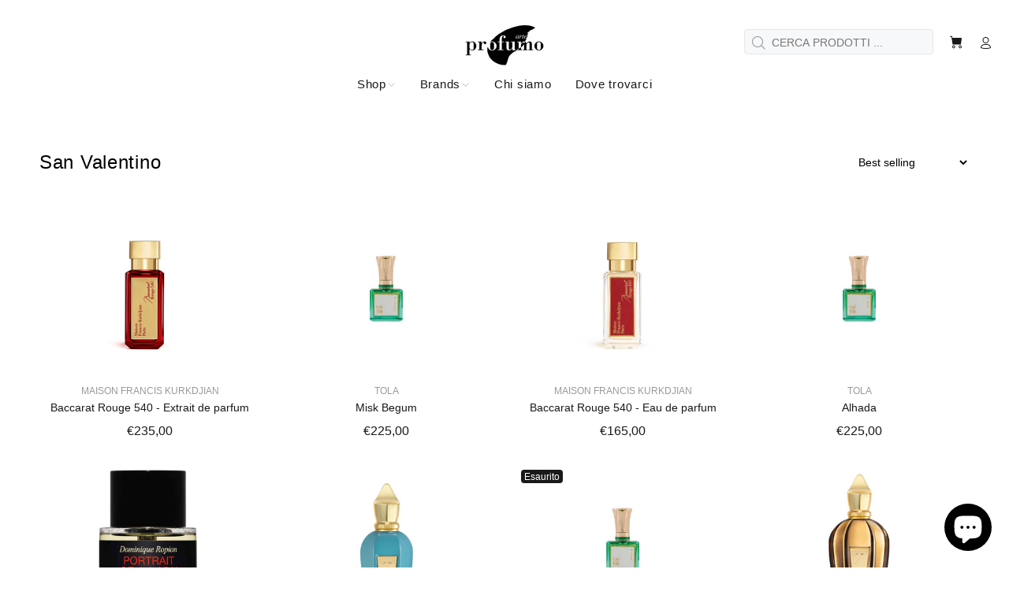

--- FILE ---
content_type: text/html; charset=utf-8
request_url: https://arteprofumo.it/collections/san-valentino/profumi
body_size: 23933
content:
<!doctype html>
<!--[if IE 9]> <html class="ie9 no-js" lang="it"> <![endif]-->
<!--[if (gt IE 9)|!(IE)]><!--> <html class="no-js" lang="it"> <!--<![endif]-->
<head>
  
  <script
src="https://www.paypal.com/sdk/js?client-id=Ac8oL7qDGIrG-5mKDAhyl4GCuZozGn-6-FnC6gZD0bU_eXvDPXUZnJQNP2K4gamT2jxwg9TsQybB4fXR&currency=EUR&components=messages"
data-namespace="PayPalSDK">
</script>
  
  <!-- Basic page needs ================================================== -->
  <meta charset="utf-8">
  <!--[if IE]><meta http-equiv="X-UA-Compatible" content="IE=edge,chrome=1"><![endif]-->
  <meta name="viewport" content="width=device-width,initial-scale=1">
  <meta name="theme-color" content="#000000">
  <meta name="keywords" content="Shopify Template" />
  <meta name="author" content="p-themes">
  <link rel="canonical" href="https://arteprofumo.it/collections/san-valentino/profumi"><link rel="shortcut icon" href="//arteprofumo.it/cdn/shop/files/Copia_di_logo_0a85afc3-489a-4fed-9504-3d452b7406a3_32x32.png?v=1681644078" type="image/png"><!-- Title and description ================================================== --><title>San Valentino
&ndash; Tagged &quot;Profumi&quot;&ndash; Arte Profumo
</title><!-- Social meta ================================================== --><!-- /snippets/social-meta-tags.liquid -->




<meta property="og:site_name" content="Arte Profumo">
<meta property="og:url" content="https://arteprofumo.it/collections/san-valentino/profumi">
<meta property="og:title" content="San Valentino">
<meta property="og:type" content="product.group">
<meta property="og:description" content="Benvenuti in ArteProfumo, sede a Cividale del Friuli e Udine. La profumeria di nicchia dove la bellezza e la cura della pelle si uniscono in un'esperienza sensoriale unica. Scegli tra le nostre essenze e profumi esclusivi, difficili da trovare altrove, e scopri la nostra selezione di creme, sieri e cosmesi di lusso.">

<meta property="og:image" content="http://arteprofumo.it/cdn/shop/files/Copia_di_logo_0a85afc3-489a-4fed-9504-3d452b7406a3_1200x1200.png?v=1681644078">
<meta property="og:image:secure_url" content="https://arteprofumo.it/cdn/shop/files/Copia_di_logo_0a85afc3-489a-4fed-9504-3d452b7406a3_1200x1200.png?v=1681644078">


<meta name="twitter:card" content="summary_large_image">
<meta name="twitter:title" content="San Valentino">
<meta name="twitter:description" content="Benvenuti in ArteProfumo, sede a Cividale del Friuli e Udine. La profumeria di nicchia dove la bellezza e la cura della pelle si uniscono in un'esperienza sensoriale unica. Scegli tra le nostre essenze e profumi esclusivi, difficili da trovare altrove, e scopri la nostra selezione di creme, sieri e cosmesi di lusso.">
<!-- Helpers ================================================== -->

  <!-- CSS ================================================== -->
<link href="//arteprofumo.it/cdn/shop/t/3/assets/theme.css?v=102377439734280420611765369532" rel="stylesheet" type="text/css" media="all" />

<script src="//arteprofumo.it/cdn/shop/t/3/assets/jquery.min.js?v=146653844047132007351627489841" defer="defer"></script><!-- Header hook for plugins ================================================== -->
  <script>window.performance && window.performance.mark && window.performance.mark('shopify.content_for_header.start');</script><meta name="facebook-domain-verification" content="ds1udzioru4oyhrtog8mortwoyv833">
<meta name="facebook-domain-verification" content="ntlxm8hb5k7kcsjmaq7kyo2ooli5dc">
<meta name="google-site-verification" content="lNbbyZaISy4wYgMDEiw8LvE0m3IbiDIxzZZ52XRJiS0">
<meta id="shopify-digital-wallet" name="shopify-digital-wallet" content="/57489195172/digital_wallets/dialog">
<meta name="shopify-checkout-api-token" content="97b9ea1697008a5737bb55e5f764ef45">
<meta id="in-context-paypal-metadata" data-shop-id="57489195172" data-venmo-supported="false" data-environment="production" data-locale="it_IT" data-paypal-v4="true" data-currency="EUR">
<link rel="alternate" type="application/atom+xml" title="Feed" href="/collections/san-valentino/profumi.atom" />
<link rel="next" href="/collections/san-valentino/profumi?page=2">
<link rel="alternate" type="application/json+oembed" href="https://arteprofumo.it/collections/san-valentino/profumi.oembed">
<script async="async" src="/checkouts/internal/preloads.js?locale=it-IT"></script>
<link rel="preconnect" href="https://shop.app" crossorigin="anonymous">
<script async="async" src="https://shop.app/checkouts/internal/preloads.js?locale=it-IT&shop_id=57489195172" crossorigin="anonymous"></script>
<script id="apple-pay-shop-capabilities" type="application/json">{"shopId":57489195172,"countryCode":"IT","currencyCode":"EUR","merchantCapabilities":["supports3DS"],"merchantId":"gid:\/\/shopify\/Shop\/57489195172","merchantName":"Arte Profumo","requiredBillingContactFields":["postalAddress","email","phone"],"requiredShippingContactFields":["postalAddress","email","phone"],"shippingType":"shipping","supportedNetworks":["visa","maestro","masterCard","amex"],"total":{"type":"pending","label":"Arte Profumo","amount":"1.00"},"shopifyPaymentsEnabled":true,"supportsSubscriptions":true}</script>
<script id="shopify-features" type="application/json">{"accessToken":"97b9ea1697008a5737bb55e5f764ef45","betas":["rich-media-storefront-analytics"],"domain":"arteprofumo.it","predictiveSearch":true,"shopId":57489195172,"locale":"it"}</script>
<script>var Shopify = Shopify || {};
Shopify.shop = "arte-profumo.myshopify.com";
Shopify.locale = "it";
Shopify.currency = {"active":"EUR","rate":"1.0"};
Shopify.country = "IT";
Shopify.theme = {"name":"Wokiee","id":125348348068,"schema_name":"Wokiee","schema_version":"2.0.5 shopify 2.0","theme_store_id":null,"role":"main"};
Shopify.theme.handle = "null";
Shopify.theme.style = {"id":null,"handle":null};
Shopify.cdnHost = "arteprofumo.it/cdn";
Shopify.routes = Shopify.routes || {};
Shopify.routes.root = "/";</script>
<script type="module">!function(o){(o.Shopify=o.Shopify||{}).modules=!0}(window);</script>
<script>!function(o){function n(){var o=[];function n(){o.push(Array.prototype.slice.apply(arguments))}return n.q=o,n}var t=o.Shopify=o.Shopify||{};t.loadFeatures=n(),t.autoloadFeatures=n()}(window);</script>
<script>
  window.ShopifyPay = window.ShopifyPay || {};
  window.ShopifyPay.apiHost = "shop.app\/pay";
  window.ShopifyPay.redirectState = null;
</script>
<script id="shop-js-analytics" type="application/json">{"pageType":"collection"}</script>
<script defer="defer" async type="module" src="//arteprofumo.it/cdn/shopifycloud/shop-js/modules/v2/client.init-shop-cart-sync_B0kkjBRt.it.esm.js"></script>
<script defer="defer" async type="module" src="//arteprofumo.it/cdn/shopifycloud/shop-js/modules/v2/chunk.common_AgTufRUD.esm.js"></script>
<script type="module">
  await import("//arteprofumo.it/cdn/shopifycloud/shop-js/modules/v2/client.init-shop-cart-sync_B0kkjBRt.it.esm.js");
await import("//arteprofumo.it/cdn/shopifycloud/shop-js/modules/v2/chunk.common_AgTufRUD.esm.js");

  window.Shopify.SignInWithShop?.initShopCartSync?.({"fedCMEnabled":true,"windoidEnabled":true});

</script>
<script>
  window.Shopify = window.Shopify || {};
  if (!window.Shopify.featureAssets) window.Shopify.featureAssets = {};
  window.Shopify.featureAssets['shop-js'] = {"shop-cart-sync":["modules/v2/client.shop-cart-sync_XOjUULQV.it.esm.js","modules/v2/chunk.common_AgTufRUD.esm.js"],"init-fed-cm":["modules/v2/client.init-fed-cm_CFGyCp6W.it.esm.js","modules/v2/chunk.common_AgTufRUD.esm.js"],"shop-button":["modules/v2/client.shop-button_D8PBjgvE.it.esm.js","modules/v2/chunk.common_AgTufRUD.esm.js"],"shop-cash-offers":["modules/v2/client.shop-cash-offers_UU-Uz0VT.it.esm.js","modules/v2/chunk.common_AgTufRUD.esm.js","modules/v2/chunk.modal_B6cKP347.esm.js"],"init-windoid":["modules/v2/client.init-windoid_DoFDvLIZ.it.esm.js","modules/v2/chunk.common_AgTufRUD.esm.js"],"shop-toast-manager":["modules/v2/client.shop-toast-manager_B4ykeoIZ.it.esm.js","modules/v2/chunk.common_AgTufRUD.esm.js"],"init-shop-email-lookup-coordinator":["modules/v2/client.init-shop-email-lookup-coordinator_CSPRSD92.it.esm.js","modules/v2/chunk.common_AgTufRUD.esm.js"],"init-shop-cart-sync":["modules/v2/client.init-shop-cart-sync_B0kkjBRt.it.esm.js","modules/v2/chunk.common_AgTufRUD.esm.js"],"avatar":["modules/v2/client.avatar_BTnouDA3.it.esm.js"],"pay-button":["modules/v2/client.pay-button_CPiJlQ5G.it.esm.js","modules/v2/chunk.common_AgTufRUD.esm.js"],"init-customer-accounts":["modules/v2/client.init-customer-accounts_C_Urp9Ri.it.esm.js","modules/v2/client.shop-login-button_BPreIq_c.it.esm.js","modules/v2/chunk.common_AgTufRUD.esm.js","modules/v2/chunk.modal_B6cKP347.esm.js"],"init-shop-for-new-customer-accounts":["modules/v2/client.init-shop-for-new-customer-accounts_Yq_StG--.it.esm.js","modules/v2/client.shop-login-button_BPreIq_c.it.esm.js","modules/v2/chunk.common_AgTufRUD.esm.js","modules/v2/chunk.modal_B6cKP347.esm.js"],"shop-login-button":["modules/v2/client.shop-login-button_BPreIq_c.it.esm.js","modules/v2/chunk.common_AgTufRUD.esm.js","modules/v2/chunk.modal_B6cKP347.esm.js"],"init-customer-accounts-sign-up":["modules/v2/client.init-customer-accounts-sign-up_DwpZPwLB.it.esm.js","modules/v2/client.shop-login-button_BPreIq_c.it.esm.js","modules/v2/chunk.common_AgTufRUD.esm.js","modules/v2/chunk.modal_B6cKP347.esm.js"],"shop-follow-button":["modules/v2/client.shop-follow-button_DF4PngeR.it.esm.js","modules/v2/chunk.common_AgTufRUD.esm.js","modules/v2/chunk.modal_B6cKP347.esm.js"],"checkout-modal":["modules/v2/client.checkout-modal_oq8wp8Y_.it.esm.js","modules/v2/chunk.common_AgTufRUD.esm.js","modules/v2/chunk.modal_B6cKP347.esm.js"],"lead-capture":["modules/v2/client.lead-capture_gcFup1jy.it.esm.js","modules/v2/chunk.common_AgTufRUD.esm.js","modules/v2/chunk.modal_B6cKP347.esm.js"],"shop-login":["modules/v2/client.shop-login_DiId8eKP.it.esm.js","modules/v2/chunk.common_AgTufRUD.esm.js","modules/v2/chunk.modal_B6cKP347.esm.js"],"payment-terms":["modules/v2/client.payment-terms_DTfZn2x7.it.esm.js","modules/v2/chunk.common_AgTufRUD.esm.js","modules/v2/chunk.modal_B6cKP347.esm.js"]};
</script>
<script>(function() {
  var isLoaded = false;
  function asyncLoad() {
    if (isLoaded) return;
    isLoaded = true;
    var urls = ["https:\/\/gdprcdn.b-cdn.net\/js\/gdpr_cookie_consent.min.js?shop=arte-profumo.myshopify.com","https:\/\/tools.luckyorange.com\/core\/lo.js?site-id=715b4361\u0026shop=arte-profumo.myshopify.com","https:\/\/cdn.nfcube.com\/instafeed-525ca1709a4e593ca0effa6f3d18cf2f.js?shop=arte-profumo.myshopify.com"];
    for (var i = 0; i < urls.length; i++) {
      var s = document.createElement('script');
      s.type = 'text/javascript';
      s.async = true;
      s.src = urls[i];
      var x = document.getElementsByTagName('script')[0];
      x.parentNode.insertBefore(s, x);
    }
  };
  if(window.attachEvent) {
    window.attachEvent('onload', asyncLoad);
  } else {
    window.addEventListener('load', asyncLoad, false);
  }
})();</script>
<script id="__st">var __st={"a":57489195172,"offset":3600,"reqid":"c1c5abac-72e9-4128-b92d-9665f2dbdcd1-1768729495","pageurl":"arteprofumo.it\/collections\/san-valentino\/profumi","u":"2d538e5799a9","p":"collection","rtyp":"collection","rid":481097187492};</script>
<script>window.ShopifyPaypalV4VisibilityTracking = true;</script>
<script id="form-persister">!function(){'use strict';const t='contact',e='new_comment',n=[[t,t],['blogs',e],['comments',e],[t,'customer']],o='password',r='form_key',c=['recaptcha-v3-token','g-recaptcha-response','h-captcha-response',o],s=()=>{try{return window.sessionStorage}catch{return}},i='__shopify_v',u=t=>t.elements[r],a=function(){const t=[...n].map((([t,e])=>`form[action*='/${t}']:not([data-nocaptcha='true']) input[name='form_type'][value='${e}']`)).join(',');var e;return e=t,()=>e?[...document.querySelectorAll(e)].map((t=>t.form)):[]}();function m(t){const e=u(t);a().includes(t)&&(!e||!e.value)&&function(t){try{if(!s())return;!function(t){const e=s();if(!e)return;const n=u(t);if(!n)return;const o=n.value;o&&e.removeItem(o)}(t);const e=Array.from(Array(32),(()=>Math.random().toString(36)[2])).join('');!function(t,e){u(t)||t.append(Object.assign(document.createElement('input'),{type:'hidden',name:r})),t.elements[r].value=e}(t,e),function(t,e){const n=s();if(!n)return;const r=[...t.querySelectorAll(`input[type='${o}']`)].map((({name:t})=>t)),u=[...c,...r],a={};for(const[o,c]of new FormData(t).entries())u.includes(o)||(a[o]=c);n.setItem(e,JSON.stringify({[i]:1,action:t.action,data:a}))}(t,e)}catch(e){console.error('failed to persist form',e)}}(t)}const f=t=>{if('true'===t.dataset.persistBound)return;const e=function(t,e){const n=function(t){return'function'==typeof t.submit?t.submit:HTMLFormElement.prototype.submit}(t).bind(t);return function(){let t;return()=>{t||(t=!0,(()=>{try{e(),n()}catch(t){(t=>{console.error('form submit failed',t)})(t)}})(),setTimeout((()=>t=!1),250))}}()}(t,(()=>{m(t)}));!function(t,e){if('function'==typeof t.submit&&'function'==typeof e)try{t.submit=e}catch{}}(t,e),t.addEventListener('submit',(t=>{t.preventDefault(),e()})),t.dataset.persistBound='true'};!function(){function t(t){const e=(t=>{const e=t.target;return e instanceof HTMLFormElement?e:e&&e.form})(t);e&&m(e)}document.addEventListener('submit',t),document.addEventListener('DOMContentLoaded',(()=>{const e=a();for(const t of e)f(t);var n;n=document.body,new window.MutationObserver((t=>{for(const e of t)if('childList'===e.type&&e.addedNodes.length)for(const t of e.addedNodes)1===t.nodeType&&'FORM'===t.tagName&&a().includes(t)&&f(t)})).observe(n,{childList:!0,subtree:!0,attributes:!1}),document.removeEventListener('submit',t)}))}()}();</script>
<script integrity="sha256-4kQ18oKyAcykRKYeNunJcIwy7WH5gtpwJnB7kiuLZ1E=" data-source-attribution="shopify.loadfeatures" defer="defer" src="//arteprofumo.it/cdn/shopifycloud/storefront/assets/storefront/load_feature-a0a9edcb.js" crossorigin="anonymous"></script>
<script crossorigin="anonymous" defer="defer" src="//arteprofumo.it/cdn/shopifycloud/storefront/assets/shopify_pay/storefront-65b4c6d7.js?v=20250812"></script>
<script data-source-attribution="shopify.dynamic_checkout.dynamic.init">var Shopify=Shopify||{};Shopify.PaymentButton=Shopify.PaymentButton||{isStorefrontPortableWallets:!0,init:function(){window.Shopify.PaymentButton.init=function(){};var t=document.createElement("script");t.src="https://arteprofumo.it/cdn/shopifycloud/portable-wallets/latest/portable-wallets.it.js",t.type="module",document.head.appendChild(t)}};
</script>
<script data-source-attribution="shopify.dynamic_checkout.buyer_consent">
  function portableWalletsHideBuyerConsent(e){var t=document.getElementById("shopify-buyer-consent"),n=document.getElementById("shopify-subscription-policy-button");t&&n&&(t.classList.add("hidden"),t.setAttribute("aria-hidden","true"),n.removeEventListener("click",e))}function portableWalletsShowBuyerConsent(e){var t=document.getElementById("shopify-buyer-consent"),n=document.getElementById("shopify-subscription-policy-button");t&&n&&(t.classList.remove("hidden"),t.removeAttribute("aria-hidden"),n.addEventListener("click",e))}window.Shopify?.PaymentButton&&(window.Shopify.PaymentButton.hideBuyerConsent=portableWalletsHideBuyerConsent,window.Shopify.PaymentButton.showBuyerConsent=portableWalletsShowBuyerConsent);
</script>
<script data-source-attribution="shopify.dynamic_checkout.cart.bootstrap">document.addEventListener("DOMContentLoaded",(function(){function t(){return document.querySelector("shopify-accelerated-checkout-cart, shopify-accelerated-checkout")}if(t())Shopify.PaymentButton.init();else{new MutationObserver((function(e,n){t()&&(Shopify.PaymentButton.init(),n.disconnect())})).observe(document.body,{childList:!0,subtree:!0})}}));
</script>
<link id="shopify-accelerated-checkout-styles" rel="stylesheet" media="screen" href="https://arteprofumo.it/cdn/shopifycloud/portable-wallets/latest/accelerated-checkout-backwards-compat.css" crossorigin="anonymous">
<style id="shopify-accelerated-checkout-cart">
        #shopify-buyer-consent {
  margin-top: 1em;
  display: inline-block;
  width: 100%;
}

#shopify-buyer-consent.hidden {
  display: none;
}

#shopify-subscription-policy-button {
  background: none;
  border: none;
  padding: 0;
  text-decoration: underline;
  font-size: inherit;
  cursor: pointer;
}

#shopify-subscription-policy-button::before {
  box-shadow: none;
}

      </style>
<script id="sections-script" data-sections="promo-fixed" defer="defer" src="//arteprofumo.it/cdn/shop/t/3/compiled_assets/scripts.js?4854"></script>
<script>window.performance && window.performance.mark && window.performance.mark('shopify.content_for_header.end');</script>
  <!-- /Header hook for plugins ================================================== --><style>
    [data-rating="0.0"]{
      display:none !important;
    }
  </style><!-- "snippets/weglot_hreftags.liquid" was not rendered, the associated app was uninstalled -->
  <!-- "snippets/weglot_switcher.liquid" was not rendered, the associated app was uninstalled -->
<!-- BEGIN app block: shopify://apps/consentmo-gdpr/blocks/gdpr_cookie_consent/4fbe573f-a377-4fea-9801-3ee0858cae41 -->


<!-- END app block --><!-- BEGIN app block: shopify://apps/cmp-insert-code/blocks/cmp-insert-code/78eb98c3-3331-4186-baf2-1c07c0f8c0d1 -->



    

<!-- END app block --><script src="https://cdn.shopify.com/extensions/019bc798-8961-78a8-a4e0-9b2049d94b6d/consentmo-gdpr-575/assets/consentmo_cookie_consent.js" type="text/javascript" defer="defer"></script>
<script src="https://cdn.shopify.com/extensions/7bc9bb47-adfa-4267-963e-cadee5096caf/inbox-1252/assets/inbox-chat-loader.js" type="text/javascript" defer="defer"></script>
<link href="https://monorail-edge.shopifysvc.com" rel="dns-prefetch">
<script>(function(){if ("sendBeacon" in navigator && "performance" in window) {try {var session_token_from_headers = performance.getEntriesByType('navigation')[0].serverTiming.find(x => x.name == '_s').description;} catch {var session_token_from_headers = undefined;}var session_cookie_matches = document.cookie.match(/_shopify_s=([^;]*)/);var session_token_from_cookie = session_cookie_matches && session_cookie_matches.length === 2 ? session_cookie_matches[1] : "";var session_token = session_token_from_headers || session_token_from_cookie || "";function handle_abandonment_event(e) {var entries = performance.getEntries().filter(function(entry) {return /monorail-edge.shopifysvc.com/.test(entry.name);});if (!window.abandonment_tracked && entries.length === 0) {window.abandonment_tracked = true;var currentMs = Date.now();var navigation_start = performance.timing.navigationStart;var payload = {shop_id: 57489195172,url: window.location.href,navigation_start,duration: currentMs - navigation_start,session_token,page_type: "collection"};window.navigator.sendBeacon("https://monorail-edge.shopifysvc.com/v1/produce", JSON.stringify({schema_id: "online_store_buyer_site_abandonment/1.1",payload: payload,metadata: {event_created_at_ms: currentMs,event_sent_at_ms: currentMs}}));}}window.addEventListener('pagehide', handle_abandonment_event);}}());</script>
<script id="web-pixels-manager-setup">(function e(e,d,r,n,o){if(void 0===o&&(o={}),!Boolean(null===(a=null===(i=window.Shopify)||void 0===i?void 0:i.analytics)||void 0===a?void 0:a.replayQueue)){var i,a;window.Shopify=window.Shopify||{};var t=window.Shopify;t.analytics=t.analytics||{};var s=t.analytics;s.replayQueue=[],s.publish=function(e,d,r){return s.replayQueue.push([e,d,r]),!0};try{self.performance.mark("wpm:start")}catch(e){}var l=function(){var e={modern:/Edge?\/(1{2}[4-9]|1[2-9]\d|[2-9]\d{2}|\d{4,})\.\d+(\.\d+|)|Firefox\/(1{2}[4-9]|1[2-9]\d|[2-9]\d{2}|\d{4,})\.\d+(\.\d+|)|Chrom(ium|e)\/(9{2}|\d{3,})\.\d+(\.\d+|)|(Maci|X1{2}).+ Version\/(15\.\d+|(1[6-9]|[2-9]\d|\d{3,})\.\d+)([,.]\d+|)( \(\w+\)|)( Mobile\/\w+|) Safari\/|Chrome.+OPR\/(9{2}|\d{3,})\.\d+\.\d+|(CPU[ +]OS|iPhone[ +]OS|CPU[ +]iPhone|CPU IPhone OS|CPU iPad OS)[ +]+(15[._]\d+|(1[6-9]|[2-9]\d|\d{3,})[._]\d+)([._]\d+|)|Android:?[ /-](13[3-9]|1[4-9]\d|[2-9]\d{2}|\d{4,})(\.\d+|)(\.\d+|)|Android.+Firefox\/(13[5-9]|1[4-9]\d|[2-9]\d{2}|\d{4,})\.\d+(\.\d+|)|Android.+Chrom(ium|e)\/(13[3-9]|1[4-9]\d|[2-9]\d{2}|\d{4,})\.\d+(\.\d+|)|SamsungBrowser\/([2-9]\d|\d{3,})\.\d+/,legacy:/Edge?\/(1[6-9]|[2-9]\d|\d{3,})\.\d+(\.\d+|)|Firefox\/(5[4-9]|[6-9]\d|\d{3,})\.\d+(\.\d+|)|Chrom(ium|e)\/(5[1-9]|[6-9]\d|\d{3,})\.\d+(\.\d+|)([\d.]+$|.*Safari\/(?![\d.]+ Edge\/[\d.]+$))|(Maci|X1{2}).+ Version\/(10\.\d+|(1[1-9]|[2-9]\d|\d{3,})\.\d+)([,.]\d+|)( \(\w+\)|)( Mobile\/\w+|) Safari\/|Chrome.+OPR\/(3[89]|[4-9]\d|\d{3,})\.\d+\.\d+|(CPU[ +]OS|iPhone[ +]OS|CPU[ +]iPhone|CPU IPhone OS|CPU iPad OS)[ +]+(10[._]\d+|(1[1-9]|[2-9]\d|\d{3,})[._]\d+)([._]\d+|)|Android:?[ /-](13[3-9]|1[4-9]\d|[2-9]\d{2}|\d{4,})(\.\d+|)(\.\d+|)|Mobile Safari.+OPR\/([89]\d|\d{3,})\.\d+\.\d+|Android.+Firefox\/(13[5-9]|1[4-9]\d|[2-9]\d{2}|\d{4,})\.\d+(\.\d+|)|Android.+Chrom(ium|e)\/(13[3-9]|1[4-9]\d|[2-9]\d{2}|\d{4,})\.\d+(\.\d+|)|Android.+(UC? ?Browser|UCWEB|U3)[ /]?(15\.([5-9]|\d{2,})|(1[6-9]|[2-9]\d|\d{3,})\.\d+)\.\d+|SamsungBrowser\/(5\.\d+|([6-9]|\d{2,})\.\d+)|Android.+MQ{2}Browser\/(14(\.(9|\d{2,})|)|(1[5-9]|[2-9]\d|\d{3,})(\.\d+|))(\.\d+|)|K[Aa][Ii]OS\/(3\.\d+|([4-9]|\d{2,})\.\d+)(\.\d+|)/},d=e.modern,r=e.legacy,n=navigator.userAgent;return n.match(d)?"modern":n.match(r)?"legacy":"unknown"}(),u="modern"===l?"modern":"legacy",c=(null!=n?n:{modern:"",legacy:""})[u],f=function(e){return[e.baseUrl,"/wpm","/b",e.hashVersion,"modern"===e.buildTarget?"m":"l",".js"].join("")}({baseUrl:d,hashVersion:r,buildTarget:u}),m=function(e){var d=e.version,r=e.bundleTarget,n=e.surface,o=e.pageUrl,i=e.monorailEndpoint;return{emit:function(e){var a=e.status,t=e.errorMsg,s=(new Date).getTime(),l=JSON.stringify({metadata:{event_sent_at_ms:s},events:[{schema_id:"web_pixels_manager_load/3.1",payload:{version:d,bundle_target:r,page_url:o,status:a,surface:n,error_msg:t},metadata:{event_created_at_ms:s}}]});if(!i)return console&&console.warn&&console.warn("[Web Pixels Manager] No Monorail endpoint provided, skipping logging."),!1;try{return self.navigator.sendBeacon.bind(self.navigator)(i,l)}catch(e){}var u=new XMLHttpRequest;try{return u.open("POST",i,!0),u.setRequestHeader("Content-Type","text/plain"),u.send(l),!0}catch(e){return console&&console.warn&&console.warn("[Web Pixels Manager] Got an unhandled error while logging to Monorail."),!1}}}}({version:r,bundleTarget:l,surface:e.surface,pageUrl:self.location.href,monorailEndpoint:e.monorailEndpoint});try{o.browserTarget=l,function(e){var d=e.src,r=e.async,n=void 0===r||r,o=e.onload,i=e.onerror,a=e.sri,t=e.scriptDataAttributes,s=void 0===t?{}:t,l=document.createElement("script"),u=document.querySelector("head"),c=document.querySelector("body");if(l.async=n,l.src=d,a&&(l.integrity=a,l.crossOrigin="anonymous"),s)for(var f in s)if(Object.prototype.hasOwnProperty.call(s,f))try{l.dataset[f]=s[f]}catch(e){}if(o&&l.addEventListener("load",o),i&&l.addEventListener("error",i),u)u.appendChild(l);else{if(!c)throw new Error("Did not find a head or body element to append the script");c.appendChild(l)}}({src:f,async:!0,onload:function(){if(!function(){var e,d;return Boolean(null===(d=null===(e=window.Shopify)||void 0===e?void 0:e.analytics)||void 0===d?void 0:d.initialized)}()){var d=window.webPixelsManager.init(e)||void 0;if(d){var r=window.Shopify.analytics;r.replayQueue.forEach((function(e){var r=e[0],n=e[1],o=e[2];d.publishCustomEvent(r,n,o)})),r.replayQueue=[],r.publish=d.publishCustomEvent,r.visitor=d.visitor,r.initialized=!0}}},onerror:function(){return m.emit({status:"failed",errorMsg:"".concat(f," has failed to load")})},sri:function(e){var d=/^sha384-[A-Za-z0-9+/=]+$/;return"string"==typeof e&&d.test(e)}(c)?c:"",scriptDataAttributes:o}),m.emit({status:"loading"})}catch(e){m.emit({status:"failed",errorMsg:(null==e?void 0:e.message)||"Unknown error"})}}})({shopId: 57489195172,storefrontBaseUrl: "https://arteprofumo.it",extensionsBaseUrl: "https://extensions.shopifycdn.com/cdn/shopifycloud/web-pixels-manager",monorailEndpoint: "https://monorail-edge.shopifysvc.com/unstable/produce_batch",surface: "storefront-renderer",enabledBetaFlags: ["2dca8a86"],webPixelsConfigList: [{"id":"1138590019","configuration":"{\"config\":\"{\\\"google_tag_ids\\\":[\\\"G-RNPBXFW9D1\\\",\\\"GT-P36VPBQ\\\"],\\\"target_country\\\":\\\"IT\\\",\\\"gtag_events\\\":[{\\\"type\\\":\\\"search\\\",\\\"action_label\\\":\\\"G-RNPBXFW9D1\\\"},{\\\"type\\\":\\\"begin_checkout\\\",\\\"action_label\\\":\\\"G-RNPBXFW9D1\\\"},{\\\"type\\\":\\\"view_item\\\",\\\"action_label\\\":[\\\"G-RNPBXFW9D1\\\",\\\"MC-G6GGN1VH3Y\\\"]},{\\\"type\\\":\\\"purchase\\\",\\\"action_label\\\":[\\\"G-RNPBXFW9D1\\\",\\\"MC-G6GGN1VH3Y\\\"]},{\\\"type\\\":\\\"page_view\\\",\\\"action_label\\\":[\\\"G-RNPBXFW9D1\\\",\\\"MC-G6GGN1VH3Y\\\"]},{\\\"type\\\":\\\"add_payment_info\\\",\\\"action_label\\\":\\\"G-RNPBXFW9D1\\\"},{\\\"type\\\":\\\"add_to_cart\\\",\\\"action_label\\\":\\\"G-RNPBXFW9D1\\\"}],\\\"enable_monitoring_mode\\\":false}\"}","eventPayloadVersion":"v1","runtimeContext":"OPEN","scriptVersion":"b2a88bafab3e21179ed38636efcd8a93","type":"APP","apiClientId":1780363,"privacyPurposes":[],"dataSharingAdjustments":{"protectedCustomerApprovalScopes":["read_customer_address","read_customer_email","read_customer_name","read_customer_personal_data","read_customer_phone"]}},{"id":"507052355","configuration":"{\"siteId\":\"715b4361\",\"environment\":\"production\",\"isPlusUser\":\"false\"}","eventPayloadVersion":"v1","runtimeContext":"STRICT","scriptVersion":"d38a2000dcd0eb072d7eed6a88122b6b","type":"APP","apiClientId":187969,"privacyPurposes":["ANALYTICS","MARKETING"],"capabilities":["advanced_dom_events"],"dataSharingAdjustments":{"protectedCustomerApprovalScopes":[]}},{"id":"264536387","configuration":"{\"pixel_id\":\"1557574214596296\",\"pixel_type\":\"facebook_pixel\",\"metaapp_system_user_token\":\"-\"}","eventPayloadVersion":"v1","runtimeContext":"OPEN","scriptVersion":"ca16bc87fe92b6042fbaa3acc2fbdaa6","type":"APP","apiClientId":2329312,"privacyPurposes":["ANALYTICS","MARKETING","SALE_OF_DATA"],"dataSharingAdjustments":{"protectedCustomerApprovalScopes":["read_customer_address","read_customer_email","read_customer_name","read_customer_personal_data","read_customer_phone"]}},{"id":"shopify-app-pixel","configuration":"{}","eventPayloadVersion":"v1","runtimeContext":"STRICT","scriptVersion":"0450","apiClientId":"shopify-pixel","type":"APP","privacyPurposes":["ANALYTICS","MARKETING"]},{"id":"shopify-custom-pixel","eventPayloadVersion":"v1","runtimeContext":"LAX","scriptVersion":"0450","apiClientId":"shopify-pixel","type":"CUSTOM","privacyPurposes":["ANALYTICS","MARKETING"]}],isMerchantRequest: false,initData: {"shop":{"name":"Arte Profumo","paymentSettings":{"currencyCode":"EUR"},"myshopifyDomain":"arte-profumo.myshopify.com","countryCode":"IT","storefrontUrl":"https:\/\/arteprofumo.it"},"customer":null,"cart":null,"checkout":null,"productVariants":[],"purchasingCompany":null},},"https://arteprofumo.it/cdn","fcfee988w5aeb613cpc8e4bc33m6693e112",{"modern":"","legacy":""},{"shopId":"57489195172","storefrontBaseUrl":"https:\/\/arteprofumo.it","extensionBaseUrl":"https:\/\/extensions.shopifycdn.com\/cdn\/shopifycloud\/web-pixels-manager","surface":"storefront-renderer","enabledBetaFlags":"[\"2dca8a86\"]","isMerchantRequest":"false","hashVersion":"fcfee988w5aeb613cpc8e4bc33m6693e112","publish":"custom","events":"[[\"page_viewed\",{}],[\"collection_viewed\",{\"collection\":{\"id\":\"481097187492\",\"title\":\"San Valentino\",\"productVariants\":[{\"price\":{\"amount\":235.0,\"currencyCode\":\"EUR\"},\"product\":{\"title\":\"Baccarat Rouge 540 - Extrait de parfum\",\"vendor\":\"Maison Francis Kurkdjian\",\"id\":\"7498596647076\",\"untranslatedTitle\":\"Baccarat Rouge 540 - Extrait de parfum\",\"url\":\"\/products\/baccarat-rouge-540-extrait-de-parfum\",\"type\":\"Profumo\"},\"id\":\"44137858826404\",\"image\":{\"src\":\"\/\/arteprofumo.it\/cdn\/shop\/products\/BRalone.jpg?v=1673974904\"},\"sku\":\"3700559611425\",\"title\":\"35 ml\",\"untranslatedTitle\":\"35 ml\"},{\"price\":{\"amount\":225.0,\"currencyCode\":\"EUR\"},\"product\":{\"title\":\"Misk Begum\",\"vendor\":\"Tola\",\"id\":\"7439692398756\",\"untranslatedTitle\":\"Misk Begum\",\"url\":\"\/products\/misk-begum\",\"type\":\"Profumo\"},\"id\":\"42740038860964\",\"image\":{\"src\":\"\/\/arteprofumo.it\/cdn\/shop\/products\/Misk_Bugam.jpg?v=1663598437\"},\"sku\":\"6291105840743\",\"title\":\"60 ml\",\"untranslatedTitle\":\"60 ml\"},{\"price\":{\"amount\":165.0,\"currencyCode\":\"EUR\"},\"product\":{\"title\":\"Baccarat Rouge 540 - Eau de parfum\",\"vendor\":\"Maison Francis Kurkdjian\",\"id\":\"7498596614308\",\"untranslatedTitle\":\"Baccarat Rouge 540 - Eau de parfum\",\"url\":\"\/products\/baccarat-rouge-540-eau-de-parfum\",\"type\":\"Profumo\"},\"id\":\"44137817637028\",\"image\":{\"src\":\"\/\/arteprofumo.it\/cdn\/shop\/products\/3700559608654_Baccarat-rouge-540_eau-de-parfum_35ml-1022308_1.jpg?v=1673973462\"},\"sku\":\"3700559608654\",\"title\":\"35 ml\",\"untranslatedTitle\":\"35 ml\"},{\"price\":{\"amount\":225.0,\"currencyCode\":\"EUR\"},\"product\":{\"title\":\"Alhada\",\"vendor\":\"Tola\",\"id\":\"7439692562596\",\"untranslatedTitle\":\"Alhada\",\"url\":\"\/products\/alhada\",\"type\":\"Profumo\"},\"id\":\"42740041482404\",\"image\":{\"src\":\"\/\/arteprofumo.it\/cdn\/shop\/products\/Alhada.jpg?v=1663598442\"},\"sku\":\"6291105840781\",\"title\":\"60 ml\",\"untranslatedTitle\":\"60 ml\"},{\"price\":{\"amount\":235.0,\"currencyCode\":\"EUR\"},\"product\":{\"title\":\"Portrait Of A Lady\",\"vendor\":\"Frederic Malle\",\"id\":\"7090488541348\",\"untranslatedTitle\":\"Portrait Of A Lady\",\"url\":\"\/products\/frederic-malle-portrait-of-a-lady-perfume\",\"type\":\"Profumo\"},\"id\":\"41408478380196\",\"image\":{\"src\":\"\/\/arteprofumo.it\/cdn\/shop\/products\/frederic-malle-portrait-of-a-lady-edp.jpg?v=1639266100\"},\"sku\":\"3700135003903\",\"title\":\"50 ml\",\"untranslatedTitle\":\"50 ml\"},{\"price\":{\"amount\":165.0,\"currencyCode\":\"EUR\"},\"product\":{\"title\":\"Erba Pura\",\"vendor\":\"Xerjoff\",\"id\":\"6875697348772\",\"untranslatedTitle\":\"Erba Pura\",\"url\":\"\/products\/erba-pura-xerjoff\",\"type\":\"Profumo\"},\"id\":\"48236031181123\",\"image\":{\"src\":\"\/\/arteprofumo.it\/cdn\/shop\/files\/CopiadiVibe-ERBAPURA-eaudeparfum-50ml-flacon-Photoroom.png?v=1724765156\"},\"sku\":\"8054320902591\",\"title\":\"50 ml\",\"untranslatedTitle\":\"50 ml\"},{\"price\":{\"amount\":225.0,\"currencyCode\":\"EUR\"},\"product\":{\"title\":\"Amaya\",\"vendor\":\"Tola\",\"id\":\"7439692529828\",\"untranslatedTitle\":\"Amaya\",\"url\":\"\/products\/amaya\",\"type\":\"Profumo\"},\"id\":\"42740040204452\",\"image\":{\"src\":\"\/\/arteprofumo.it\/cdn\/shop\/products\/Amaya.jpg?v=1663598440\"},\"sku\":\"6291105840767\",\"title\":\"60 ml\",\"untranslatedTitle\":\"60 ml\"},{\"price\":{\"amount\":580.0,\"currencyCode\":\"EUR\"},\"product\":{\"title\":\"Alexandria II Anniversary\",\"vendor\":\"Xerjoff\",\"id\":\"9142433481027\",\"untranslatedTitle\":\"Alexandria II Anniversary\",\"url\":\"\/products\/alexandria-ii-anniversary\",\"type\":\"Profumo\"},\"id\":\"48236349030723\",\"image\":{\"src\":\"\/\/arteprofumo.it\/cdn\/shop\/files\/Xerjoff-ALEXANDRIAIIAnniversary-parfum-100ml-flacon-Photoroom.png-Photoroom.png?v=1713355692\"},\"sku\":\"8054320902348\",\"title\":\"100 ml\",\"untranslatedTitle\":\"100 ml\"},{\"price\":{\"amount\":195.0,\"currencyCode\":\"EUR\"},\"product\":{\"title\":\"Erba Gold\",\"vendor\":\"Xerjoff\",\"id\":\"9142382592323\",\"untranslatedTitle\":\"Erba Gold\",\"url\":\"\/products\/erba-gold\",\"type\":\"Profumo\"},\"id\":\"48236200329539\",\"image\":{\"src\":\"\/\/arteprofumo.it\/cdn\/shop\/files\/Vibe-ERBAGOLD-eaudeparfum-100ml-flacon_1_-Photoroom.png-Photoroom.png?v=1713355878\"},\"sku\":\"8054320902539\",\"title\":\"50 ml\",\"untranslatedTitle\":\"50 ml\"},{\"price\":{\"amount\":490.0,\"currencyCode\":\"EUR\"},\"product\":{\"title\":\"The Moon\",\"vendor\":\"Frederic Malle\",\"id\":\"7090488639652\",\"untranslatedTitle\":\"The Moon\",\"url\":\"\/products\/frederic-malle-the-moon-perfume\",\"type\":\"Profumi\"},\"id\":\"41408478478500\",\"image\":{\"src\":\"\/\/arteprofumo.it\/cdn\/shop\/products\/F92A09C1-0492-4264-9F08-AB3170C929F3.jpg?v=1639267518\"},\"sku\":\"3700135014022\",\"title\":\"50 ml\",\"untranslatedTitle\":\"50 ml\"},{\"price\":{\"amount\":235.0,\"currencyCode\":\"EUR\"},\"product\":{\"title\":\"Starlight\",\"vendor\":\"Xerjoff\",\"id\":\"7159133700260\",\"untranslatedTitle\":\"Starlight\",\"url\":\"\/products\/starlight-kxerjoff\",\"type\":\"Profumo\"},\"id\":\"47873910145347\",\"image\":{\"src\":\"\/\/arteprofumo.it\/cdn\/shop\/products\/starlight-xerjoff-daring-light.jpg?v=1639857019\"},\"sku\":\"8033488159368\",\"title\":\"50 ml\",\"untranslatedTitle\":\"50 ml\"},{\"price\":{\"amount\":215.0,\"currencyCode\":\"EUR\"},\"product\":{\"title\":\"Rose \u0026 Cuir\",\"vendor\":\"Frederic Malle\",\"id\":\"7090488574116\",\"untranslatedTitle\":\"Rose \u0026 Cuir\",\"url\":\"\/products\/frederic-malle-rose-cuir-perfume\",\"type\":\"Profumi\"},\"id\":\"41408478412964\",\"image\":{\"src\":\"\/\/arteprofumo.it\/cdn\/shop\/products\/rose-cuir-edp-50.jpg?v=1639266399\"},\"sku\":\"3700135016149\",\"title\":\"50 ml\",\"untranslatedTitle\":\"50 ml\"}]}}]]"});</script><script>
  window.ShopifyAnalytics = window.ShopifyAnalytics || {};
  window.ShopifyAnalytics.meta = window.ShopifyAnalytics.meta || {};
  window.ShopifyAnalytics.meta.currency = 'EUR';
  var meta = {"products":[{"id":7498596647076,"gid":"gid:\/\/shopify\/Product\/7498596647076","vendor":"Maison Francis Kurkdjian","type":"Profumo","handle":"baccarat-rouge-540-extrait-de-parfum","variants":[{"id":44137858826404,"price":23500,"name":"Baccarat Rouge 540 - Extrait de parfum - 35 ml","public_title":"35 ml","sku":"3700559611425"},{"id":42982306578596,"price":36500,"name":"Baccarat Rouge 540 - Extrait de parfum - 70 ml","public_title":"70 ml","sku":"3700559605905"},{"id":44137858859172,"price":71500,"name":"Baccarat Rouge 540 - Extrait de parfum - 200 ml","public_title":"200 ml","sku":"3700559609170"}],"remote":false},{"id":7439692398756,"gid":"gid:\/\/shopify\/Product\/7439692398756","vendor":"Tola","type":"Profumo","handle":"misk-begum","variants":[{"id":42740038860964,"price":22500,"name":"Misk Begum - 60 ml","public_title":"60 ml","sku":"6291105840743"},{"id":42817113063588,"price":6000,"name":"Misk Begum - 12 ml","public_title":"12 ml","sku":"6291105841122"}],"remote":false},{"id":7498596614308,"gid":"gid:\/\/shopify\/Product\/7498596614308","vendor":"Maison Francis Kurkdjian","type":"Profumo","handle":"baccarat-rouge-540-eau-de-parfum","variants":[{"id":44137817637028,"price":16500,"name":"Baccarat Rouge 540 - Eau de parfum - 35 ml","public_title":"35 ml","sku":"3700559608654"},{"id":42982296780964,"price":25500,"name":"Baccarat Rouge 540 - Eau de parfum - 70 ml","public_title":"70 ml","sku":"3700559603116"},{"id":44137817669796,"price":49500,"name":"Baccarat Rouge 540 - Eau de parfum - 200 ml","public_title":"200 ml","sku":"3700559605417"}],"remote":false},{"id":7439692562596,"gid":"gid:\/\/shopify\/Product\/7439692562596","vendor":"Tola","type":"Profumo","handle":"alhada","variants":[{"id":42740041482404,"price":22500,"name":"Alhada - 60 ml","public_title":"60 ml","sku":"6291105840781"},{"id":42817110638756,"price":6000,"name":"Alhada - 12 ml","public_title":"12 ml","sku":"6291105841160"}],"remote":false},{"id":7090488541348,"gid":"gid:\/\/shopify\/Product\/7090488541348","vendor":"Frederic Malle","type":"Profumo","handle":"frederic-malle-portrait-of-a-lady-perfume","variants":[{"id":41408478380196,"price":23500,"name":"Portrait Of A Lady - 50 ml","public_title":"50 ml","sku":"3700135003903"},{"id":49207917412675,"price":33500,"name":"Portrait Of A Lady - 100 ml","public_title":"100 ml","sku":"3700135003897"}],"remote":false},{"id":6875697348772,"gid":"gid:\/\/shopify\/Product\/6875697348772","vendor":"Xerjoff","type":"Profumo","handle":"erba-pura-xerjoff","variants":[{"id":48236031181123,"price":16500,"name":"Erba Pura - 50 ml","public_title":"50 ml","sku":"8054320902591"},{"id":47873907589443,"price":24500,"name":"Erba Pura - 100 ml","public_title":"100 ml","sku":"8054320902584"}],"remote":false},{"id":7439692529828,"gid":"gid:\/\/shopify\/Product\/7439692529828","vendor":"Tola","type":"Profumo","handle":"amaya","variants":[{"id":42740040204452,"price":22500,"name":"Amaya - 60 ml","public_title":"60 ml","sku":"6291105840767"},{"id":42817110835364,"price":6000,"name":"Amaya - 12 ml","public_title":"12 ml","sku":"6291105841153"}],"remote":false},{"id":9142433481027,"gid":"gid:\/\/shopify\/Product\/9142433481027","vendor":"Xerjoff","type":"Profumo","handle":"alexandria-ii-anniversary","variants":[{"id":48236349030723,"price":58000,"name":"Alexandria II Anniversary - 100 ml","public_title":"100 ml","sku":"8054320902348"}],"remote":false},{"id":9142382592323,"gid":"gid:\/\/shopify\/Product\/9142382592323","vendor":"Xerjoff","type":"Profumo","handle":"erba-gold","variants":[{"id":48236200329539,"price":19500,"name":"Erba Gold - 50 ml","public_title":"50 ml","sku":"8054320902539"},{"id":48236200362307,"price":31000,"name":"Erba Gold - 100 ml","public_title":"100 ml","sku":"8054320902522"}],"remote":false},{"id":7090488639652,"gid":"gid:\/\/shopify\/Product\/7090488639652","vendor":"Frederic Malle","type":"Profumi","handle":"frederic-malle-the-moon-perfume","variants":[{"id":41408478478500,"price":49000,"name":"The Moon - 50 ml","public_title":"50 ml","sku":"3700135014022"}],"remote":false},{"id":7159133700260,"gid":"gid:\/\/shopify\/Product\/7159133700260","vendor":"Xerjoff","type":"Profumo","handle":"starlight-kxerjoff","variants":[{"id":47873910145347,"price":23500,"name":"Starlight - 50 ml","public_title":"50 ml","sku":"8033488159368"}],"remote":false},{"id":7090488574116,"gid":"gid:\/\/shopify\/Product\/7090488574116","vendor":"Frederic Malle","type":"Profumi","handle":"frederic-malle-rose-cuir-perfume","variants":[{"id":41408478412964,"price":21500,"name":"Rose \u0026 Cuir - 50 ml","public_title":"50 ml","sku":"3700135016149"}],"remote":false}],"page":{"pageType":"collection","resourceType":"collection","resourceId":481097187492,"requestId":"c1c5abac-72e9-4128-b92d-9665f2dbdcd1-1768729495"}};
  for (var attr in meta) {
    window.ShopifyAnalytics.meta[attr] = meta[attr];
  }
</script>
<script class="analytics">
  (function () {
    var customDocumentWrite = function(content) {
      var jquery = null;

      if (window.jQuery) {
        jquery = window.jQuery;
      } else if (window.Checkout && window.Checkout.$) {
        jquery = window.Checkout.$;
      }

      if (jquery) {
        jquery('body').append(content);
      }
    };

    var hasLoggedConversion = function(token) {
      if (token) {
        return document.cookie.indexOf('loggedConversion=' + token) !== -1;
      }
      return false;
    }

    var setCookieIfConversion = function(token) {
      if (token) {
        var twoMonthsFromNow = new Date(Date.now());
        twoMonthsFromNow.setMonth(twoMonthsFromNow.getMonth() + 2);

        document.cookie = 'loggedConversion=' + token + '; expires=' + twoMonthsFromNow;
      }
    }

    var trekkie = window.ShopifyAnalytics.lib = window.trekkie = window.trekkie || [];
    if (trekkie.integrations) {
      return;
    }
    trekkie.methods = [
      'identify',
      'page',
      'ready',
      'track',
      'trackForm',
      'trackLink'
    ];
    trekkie.factory = function(method) {
      return function() {
        var args = Array.prototype.slice.call(arguments);
        args.unshift(method);
        trekkie.push(args);
        return trekkie;
      };
    };
    for (var i = 0; i < trekkie.methods.length; i++) {
      var key = trekkie.methods[i];
      trekkie[key] = trekkie.factory(key);
    }
    trekkie.load = function(config) {
      trekkie.config = config || {};
      trekkie.config.initialDocumentCookie = document.cookie;
      var first = document.getElementsByTagName('script')[0];
      var script = document.createElement('script');
      script.type = 'text/javascript';
      script.onerror = function(e) {
        var scriptFallback = document.createElement('script');
        scriptFallback.type = 'text/javascript';
        scriptFallback.onerror = function(error) {
                var Monorail = {
      produce: function produce(monorailDomain, schemaId, payload) {
        var currentMs = new Date().getTime();
        var event = {
          schema_id: schemaId,
          payload: payload,
          metadata: {
            event_created_at_ms: currentMs,
            event_sent_at_ms: currentMs
          }
        };
        return Monorail.sendRequest("https://" + monorailDomain + "/v1/produce", JSON.stringify(event));
      },
      sendRequest: function sendRequest(endpointUrl, payload) {
        // Try the sendBeacon API
        if (window && window.navigator && typeof window.navigator.sendBeacon === 'function' && typeof window.Blob === 'function' && !Monorail.isIos12()) {
          var blobData = new window.Blob([payload], {
            type: 'text/plain'
          });

          if (window.navigator.sendBeacon(endpointUrl, blobData)) {
            return true;
          } // sendBeacon was not successful

        } // XHR beacon

        var xhr = new XMLHttpRequest();

        try {
          xhr.open('POST', endpointUrl);
          xhr.setRequestHeader('Content-Type', 'text/plain');
          xhr.send(payload);
        } catch (e) {
          console.log(e);
        }

        return false;
      },
      isIos12: function isIos12() {
        return window.navigator.userAgent.lastIndexOf('iPhone; CPU iPhone OS 12_') !== -1 || window.navigator.userAgent.lastIndexOf('iPad; CPU OS 12_') !== -1;
      }
    };
    Monorail.produce('monorail-edge.shopifysvc.com',
      'trekkie_storefront_load_errors/1.1',
      {shop_id: 57489195172,
      theme_id: 125348348068,
      app_name: "storefront",
      context_url: window.location.href,
      source_url: "//arteprofumo.it/cdn/s/trekkie.storefront.cd680fe47e6c39ca5d5df5f0a32d569bc48c0f27.min.js"});

        };
        scriptFallback.async = true;
        scriptFallback.src = '//arteprofumo.it/cdn/s/trekkie.storefront.cd680fe47e6c39ca5d5df5f0a32d569bc48c0f27.min.js';
        first.parentNode.insertBefore(scriptFallback, first);
      };
      script.async = true;
      script.src = '//arteprofumo.it/cdn/s/trekkie.storefront.cd680fe47e6c39ca5d5df5f0a32d569bc48c0f27.min.js';
      first.parentNode.insertBefore(script, first);
    };
    trekkie.load(
      {"Trekkie":{"appName":"storefront","development":false,"defaultAttributes":{"shopId":57489195172,"isMerchantRequest":null,"themeId":125348348068,"themeCityHash":"5872964685060677320","contentLanguage":"it","currency":"EUR","eventMetadataId":"93c654f7-6dcb-42c7-aedc-995bc098caf9"},"isServerSideCookieWritingEnabled":true,"monorailRegion":"shop_domain","enabledBetaFlags":["65f19447"]},"Session Attribution":{},"S2S":{"facebookCapiEnabled":true,"source":"trekkie-storefront-renderer","apiClientId":580111}}
    );

    var loaded = false;
    trekkie.ready(function() {
      if (loaded) return;
      loaded = true;

      window.ShopifyAnalytics.lib = window.trekkie;

      var originalDocumentWrite = document.write;
      document.write = customDocumentWrite;
      try { window.ShopifyAnalytics.merchantGoogleAnalytics.call(this); } catch(error) {};
      document.write = originalDocumentWrite;

      window.ShopifyAnalytics.lib.page(null,{"pageType":"collection","resourceType":"collection","resourceId":481097187492,"requestId":"c1c5abac-72e9-4128-b92d-9665f2dbdcd1-1768729495","shopifyEmitted":true});

      var match = window.location.pathname.match(/checkouts\/(.+)\/(thank_you|post_purchase)/)
      var token = match? match[1]: undefined;
      if (!hasLoggedConversion(token)) {
        setCookieIfConversion(token);
        window.ShopifyAnalytics.lib.track("Viewed Product Category",{"currency":"EUR","category":"Collection: san-valentino","collectionName":"san-valentino","collectionId":481097187492,"nonInteraction":true},undefined,undefined,{"shopifyEmitted":true});
      }
    });


        var eventsListenerScript = document.createElement('script');
        eventsListenerScript.async = true;
        eventsListenerScript.src = "//arteprofumo.it/cdn/shopifycloud/storefront/assets/shop_events_listener-3da45d37.js";
        document.getElementsByTagName('head')[0].appendChild(eventsListenerScript);

})();</script>
<script
  defer
  src="https://arteprofumo.it/cdn/shopifycloud/perf-kit/shopify-perf-kit-3.0.4.min.js"
  data-application="storefront-renderer"
  data-shop-id="57489195172"
  data-render-region="gcp-us-east1"
  data-page-type="collection"
  data-theme-instance-id="125348348068"
  data-theme-name="Wokiee"
  data-theme-version="2.0.5 shopify 2.0"
  data-monorail-region="shop_domain"
  data-resource-timing-sampling-rate="10"
  data-shs="true"
  data-shs-beacon="true"
  data-shs-export-with-fetch="true"
  data-shs-logs-sample-rate="1"
  data-shs-beacon-endpoint="https://arteprofumo.it/api/collect"
></script>
</head>
<body class="pagecollection" 
      id="same_product_height" data-type="not_same_width"
      ><div id="shopify-section-show-helper" class="shopify-section"></div><div id="shopify-section-header-template" class="shopify-section"><header class="desctop-menu-large"><nav class="panel-menu mobile-main-menu">
  <ul><li>
      <a href="/collections/all">Shop</a><ul><li>
          <a href="/collections/profumi-e-colonie">Profumi</a></li><li>
          <a href="/collections/cosmetici">Cosmetici</a></li><li>
          <a href="/collections/candele">Candele</a></li><li>
          <a href="/collections/edizione-limitata">Edizioni limitate</a></li></ul></li><li>
      <a href="#">Brands</a><ul><li>
          <a href="/collections/amouage">Amouage</a></li><li>
          <a href="/collections/bond-no-9">Bond No. 9</a></li><li>
          <a href="/collections/ex-nihilo">Ex Nihilo</a></li><li>
          <a href="/collections/frederic-malle">Frederic Malle</a></li><li>
          <a href="/collections/grown-alchemist">Grown Alchemist</a></li><li>
          <a href="/collections/initio">Initio</a></li><li>
          <a href="/collections/insium">INSÌUM</a></li><li>
          <a href="/collections/kilian">Kilian</a></li><li>
          <a href="/collections/la-mer">La Mer</a></li><li>
          <a href="/collections/liola-cosmetics">Liolà Cosmetics</a></li><li>
          <a href="/collections/maison-francis-kurkdjian">Maison Francis Kurkdjian</a></li><li>
          <a href="/collections/mancera">Mancera</a></li><li>
          <a href="/collections/marc-antoine-barrois">Marc-Antoine Barrois</a></li><li>
          <a href="/collections/matiere-premiere">Matiere Premiere</a></li><li>
          <a href="/collections/min-new-york">MIN New York</a></li><li>
          <a href="/collections/montale">Montale</a></li><li>
          <a href="/collections/nasomatto">Nasomatto</a></li><li>
          <a href="/collections/orto-parisi">Orto Parisi</a></li><li>
          <a href="/collections/parfums-de-marly">Parfums de Marly</a></li><li>
          <a href="/collections/tiziana-terenzi">Tiziana Terenzi</a></li><li>
          <a href="/collections/tola">Tola</a></li><li>
          <a href="/collections/trudon">Trudon</a></li><li>
          <a href="/collections/xerjoff">Xerjoff</a></li></ul></li><li>
      <a href="/pages/chi-siamo">Chi siamo</a></li><li>
      <a href="/pages/dove-trovarci">Dove trovarci</a></li></ul>
</nav><!-- tt-mobile-header -->
<div class="tt-mobile-header tt-mobile-header-inline tt-mobile-header-inline-stuck">
  <div class="container-fluid">
    <div class="tt-header-row">
      <div class="tt-mobile-parent-menu">
        <div class="tt-menu-toggle mainmenumob-js">
          <svg width="17" height="15" viewBox="0 0 17 15" fill="none" xmlns="http://www.w3.org/2000/svg">
<path d="M16.4023 0.292969C16.4935 0.397135 16.5651 0.507812 16.6172 0.625C16.6693 0.742188 16.6953 0.865885 16.6953 0.996094C16.6953 1.13932 16.6693 1.26953 16.6172 1.38672C16.5651 1.50391 16.4935 1.60807 16.4023 1.69922C16.2982 1.80339 16.1875 1.88151 16.0703 1.93359C15.9531 1.97266 15.8294 1.99219 15.6992 1.99219H1.69531C1.55208 1.99219 1.42188 1.97266 1.30469 1.93359C1.1875 1.88151 1.08333 1.80339 0.992188 1.69922C0.888021 1.60807 0.809896 1.50391 0.757812 1.38672C0.71875 1.26953 0.699219 1.13932 0.699219 0.996094C0.699219 0.865885 0.71875 0.742188 0.757812 0.625C0.809896 0.507812 0.888021 0.397135 0.992188 0.292969C1.08333 0.201823 1.1875 0.130208 1.30469 0.078125C1.42188 0.0260417 1.55208 0 1.69531 0H15.6992C15.8294 0 15.9531 0.0260417 16.0703 0.078125C16.1875 0.130208 16.2982 0.201823 16.4023 0.292969ZM16.4023 6.28906C16.4935 6.39323 16.5651 6.50391 16.6172 6.62109C16.6693 6.73828 16.6953 6.86198 16.6953 6.99219C16.6953 7.13542 16.6693 7.26562 16.6172 7.38281C16.5651 7.5 16.4935 7.60417 16.4023 7.69531C16.2982 7.79948 16.1875 7.8776 16.0703 7.92969C15.9531 7.98177 15.8294 8.00781 15.6992 8.00781H1.69531C1.55208 8.00781 1.42188 7.98177 1.30469 7.92969C1.1875 7.8776 1.08333 7.79948 0.992188 7.69531C0.888021 7.60417 0.809896 7.5 0.757812 7.38281C0.71875 7.26562 0.699219 7.13542 0.699219 6.99219C0.699219 6.86198 0.71875 6.73828 0.757812 6.62109C0.809896 6.50391 0.888021 6.39323 0.992188 6.28906C1.08333 6.19792 1.1875 6.1263 1.30469 6.07422C1.42188 6.02214 1.55208 5.99609 1.69531 5.99609H15.6992C15.8294 5.99609 15.9531 6.02214 16.0703 6.07422C16.1875 6.1263 16.2982 6.19792 16.4023 6.28906ZM16.4023 12.3047C16.4935 12.3958 16.5651 12.5 16.6172 12.6172C16.6693 12.7344 16.6953 12.8646 16.6953 13.0078C16.6953 13.138 16.6693 13.2617 16.6172 13.3789C16.5651 13.4961 16.4935 13.6068 16.4023 13.7109C16.2982 13.8021 16.1875 13.8737 16.0703 13.9258C15.9531 13.9779 15.8294 14.0039 15.6992 14.0039H1.69531C1.55208 14.0039 1.42188 13.9779 1.30469 13.9258C1.1875 13.8737 1.08333 13.8021 0.992188 13.7109C0.888021 13.6068 0.809896 13.4961 0.757812 13.3789C0.71875 13.2617 0.699219 13.138 0.699219 13.0078C0.699219 12.8646 0.71875 12.7344 0.757812 12.6172C0.809896 12.5 0.888021 12.3958 0.992188 12.3047C1.08333 12.2005 1.1875 12.1224 1.30469 12.0703C1.42188 12.0182 1.55208 11.9922 1.69531 11.9922H15.6992C15.8294 11.9922 15.9531 12.0182 16.0703 12.0703C16.1875 12.1224 16.2982 12.2005 16.4023 12.3047Z" fill="#191919"/>
</svg>
        </div>
      </div>
      
      <div class="tt-logo-container">
        <a class="tt-logo tt-logo-alignment" href="/"><img src="//arteprofumo.it/cdn/shop/files/Copia_di_logo_145x.png?v=1625785745"
                           srcset="//arteprofumo.it/cdn/shop/files/Copia_di_logo_145x.png?v=1625785745 1x, //arteprofumo.it/cdn/shop/files/Copia_di_logo_290x.png?v=1625785745 2x"
                           alt=""
                           class="tt-retina"></a>
      </div>
      
      <div class="tt-mobile-parent-menu-icons">
        <!-- search -->
        <div class="tt-mobile-parent-search tt-parent-box"></div>
        <!-- /search --><!-- cart -->
        <div class="tt-mobile-parent-cart tt-parent-box"></div>
        <!-- /cart --></div>

      
      
    </div>
  </div>
</div>
  
  <!-- tt-desktop-header -->
  <div class="tt-desktop-header">

    
    
    <div class="container-fluid">
      <div class="tt-header-holder">

        
        <div class="tt-obj-logo obj-aligment-center" itemscope itemtype="http://schema.org/Organization"><a href="/" class="tt-logo" itemprop="url"><img src="//arteprofumo.it/cdn/shop/files/Copia_di_logo_135x.png?v=1625785745"
                   srcset="//arteprofumo.it/cdn/shop/files/Copia_di_logo_135x.png?v=1625785745 1x, //arteprofumo.it/cdn/shop/files/Copia_di_logo_270x.png?v=1625785745 2x"
                   alt=""
                   class="tt-retina" itemprop="logo" style="top:10px"/></a></div>

        <div class="tt-obj-options obj-move-right tt-position-absolute"><div class="tt-parent-box tt-desctop-parent-headtype1">
  <div class="tt-search-opened-headtype1 headerformplaceholderstyles">
    <form action="/search" method="get" role="search">
      <button type="submit" class="tt-btn-search">
        <i class="icon-f-85"></i>
      </button>
      <input class="tt-search-input"
             type="search"
             name="q"
             placeholder="CERCA PRODOTTI ...">
      <input type="hidden" name="type" value="product" />
    </form>
  </div>
</div>

<!-- tt-search -->
<div class="tt-desctop-parent-search tt-parent-box serchisopen">
  <div class="tt-search tt-dropdown-obj">
    <button class="tt-dropdown-toggle"
            data-tooltip="Cerca"
            data-tposition="bottom"
            >
      <i class="icon-f-85"></i>
    </button>
    <div class="tt-dropdown-menu">
      <div class="container">
        <form action="/search" method="get" role="search">
          <div class="tt-col">
            <input type="hidden" name="type" value="product" />
            <input class="tt-search-input"
                   type="search"
                   name="q"
                   placeholder="CERCA PRODOTTI ..."
                   aria-label="CERCA PRODOTTI ...">
            <button type="submit" class="tt-btn-search"></button>
          </div>
          <div class="tt-col">
            <button class="tt-btn-close icon-f-84"></button>
          </div>
          <div class="tt-info-text">Che cosa stai cercando?</div>
        </form>
      </div>
    </div>
  </div>
</div>
<!-- /tt-search --><!-- tt-cart -->
<div class="tt-desctop-parent-cart tt-parent-box">
  <div class="tt-cart tt-dropdown-obj">
    <button class="tt-dropdown-toggle header-icon-with-text"
            data-tooltip="Carrello"
            data-tposition="bottom"
            >
      

      
      <span class="tt-icon">
        <svg width="28" height="30" viewbox="0 0 23 24" fill="none" xmlns="http://www.w3.org/2000/svg">
<path d="M4.45012 21C4.45012 21.8281 4.73598 22.5312 5.30769 23.1094C5.89486 23.7031 6.59792 24 7.41686 24C8.23581 24 8.93114 23.7031 9.50286 23.1094C10.09 22.5312 10.3836 21.8281 10.3836 21C10.3836 20.1719 10.09 19.4688 9.50286 18.8906C8.93114 18.2969 8.23581 18 7.41686 18C6.59792 18 5.89486 18.2969 5.30769 18.8906C4.73598 19.4688 4.45012 20.1719 4.45012 21ZM8.90024 21C8.90024 21.4062 8.75344 21.7578 8.45986 22.0547C8.16628 22.3516 7.81861 22.5 7.41686 22.5C7.01512 22.5 6.66745 22.3516 6.37387 22.0547C6.08028 21.7578 5.93349 21.4062 5.93349 21C5.93349 20.5938 6.08028 20.2422 6.37387 19.9453C6.66745 19.6484 7.01512 19.5 7.41686 19.5C7.81861 19.5 8.16628 19.6484 8.45986 19.9453C8.75344 20.2422 8.90024 20.5938 8.90024 21ZM20.0255 18C19.2066 18 18.5035 18.2969 17.9164 18.8906C17.3446 19.4688 17.0588 20.1719 17.0588 21C17.0588 21.8281 17.3446 22.5312 17.9164 23.1094C18.5035 23.7031 19.2066 24 20.0255 24C20.8445 24 21.5398 23.7031 22.1115 23.1094C22.6987 22.5312 22.9923 21.8281 22.9923 21C22.9923 20.1719 22.6987 19.4688 22.1115 18.8906C21.5398 18.2969 20.8445 18 20.0255 18ZM20.0255 22.5C19.6238 22.5 19.2761 22.3516 18.9825 22.0547C18.6889 21.7578 18.5422 21.4062 18.5422 21C18.5422 20.5938 18.6889 20.2422 18.9825 19.9453C19.2761 19.6484 19.6238 19.5 20.0255 19.5C20.4273 19.5 20.7749 19.6484 21.0685 19.9453C21.3621 20.2422 21.5089 20.5938 21.5089 21C21.5089 21.4062 21.3621 21.7578 21.0685 22.0547C20.7749 22.3516 20.4273 22.5 20.0255 22.5ZM0.741686 1.5H3.05946L5.1918 15.8672C5.22271 16.0391 5.30769 16.1875 5.44676 16.3125C5.58582 16.4375 5.74807 16.5 5.93349 16.5H20.7672C20.9526 16.5 21.1149 16.4375 21.2539 16.3125C21.393 16.1875 21.478 16.0312 21.5089 15.8438L22.9923 4.59375C23.0077 4.48438 23 4.38281 22.9691 4.28906C22.9382 4.17969 22.8841 4.08594 22.8069 4.00781C22.745 3.92969 22.6601 3.86719 22.5519 3.82031C22.4592 3.77344 22.3588 3.75 22.2506 3.75H4.91367L4.45012 0.632812C4.41921 0.460938 4.33423 0.3125 4.19516 0.1875C4.0561 0.0625 3.89385 0 3.70843 0H0.741686C0.540813 0 0.363117 0.078125 0.208599 0.234375C0.0695331 0.375 0 0.546875 0 0.75C0 0.953125 0.0695331 1.13281 0.208599 1.28906C0.363117 1.42969 0.540813 1.5 0.741686 1.5Z" fill="#EC3727"></path>
</svg>
      </span>
      
      <span class="tt-text">
      
      </span>
      <span class="tt-badge-cart hide">0</span>
      
            
    </button>

    <div class="tt-dropdown-menu">
      <div class="tt-mobile-add">
        <h6 class="tt-title">ARTICOLO RECENTEMENTE AGGIUNTO</h6>
        <button class="tt-close">Chiudere</button>
      </div>
      <div class="tt-dropdown-inner">
        <div class="tt-cart-layout">
          <div class="tt-cart-content">

            <a href="/cart" class="tt-cart-empty" title="VEDI IL CARRELLO">
              <i class="icon-f-39"></i>
              <p>Non ci sono articoli nel tuo carrello.</p>
            </a>
            
            <div class="tt-cart-box hide">
              <div class="tt-cart-list"></div>
              <div class="flex-align-center header-cart-more-message-js" style="display: none;">
                <a href="/cart" class="btn-link-02" title="Vedi il carrello">...</a>
              </div>
              <div class="tt-cart-total-row">
                <div class="tt-cart-total-title">TOTALE:</div>
                <div class="tt-cart-total-price">€0,00</div>
              </div>
              
              <div class="tt-cart-btn">
                <div class="tt-item">
                  <a href="/checkout" class="btn">CHECK-OUT</a>
                </div>
                <div class="tt-item">
                  <a href="/cart" class="btn-link-02">VEDI IL CARRELLO</a>
                </div>
              </div>
            </div>

          </div>
        </div>
      </div><div class='item-html-js hide'>
  <div class="tt-item">
    <a href="#" title="Visualizza prodotto">
      <div class="tt-item-img">
        img
      </div>
      <div class="tt-item-descriptions">
        <h2 class="tt-title">title</h2>

        <ul class="tt-add-info">
          <li class="details">details</li>
        </ul>

        <div class="tt-quantity"><span class="qty">qty</span> X</div> <div class="tt-price">price</div>
      </div>
    </a>
    <div class="tt-item-close">
      <a href="/cart/change?id=0&quantity=0" class="tt-btn-close svg-icon-delete header_delete_cartitem_js" title="Elimina">
        <svg version="1.1" id="Layer_1" xmlns="http://www.w3.org/2000/svg" xmlns:xlink="http://www.w3.org/1999/xlink" x="0px" y="0px"
     viewBox="0 0 22 22" style="enable-background:new 0 0 22 22;" xml:space="preserve">
  <g>
    <path d="M3.6,21.1c-0.1-0.1-0.2-0.3-0.2-0.4v-15H2.2C2,5.7,1.9,5.6,1.7,5.5C1.6,5.4,1.6,5.2,1.6,5.1c0-0.2,0.1-0.3,0.2-0.4
             C1.9,4.5,2,4.4,2.2,4.4h5V1.9c0-0.2,0.1-0.3,0.2-0.4c0.1-0.1,0.3-0.2,0.4-0.2h6.3c0.2,0,0.3,0.1,0.4,0.2c0.1,0.1,0.2,0.3,0.2,0.4
             v2.5h5c0.2,0,0.3,0.1,0.4,0.2c0.1,0.1,0.2,0.3,0.2,0.4c0,0.2-0.1,0.3-0.2,0.4c-0.1,0.1-0.3,0.2-0.4,0.2h-1.3v15
             c0,0.2-0.1,0.3-0.2,0.4c-0.1,0.1-0.3,0.2-0.4,0.2H4.1C3.9,21.3,3.7,21.2,3.6,21.1z M17.2,5.7H4.7v14.4h12.5V5.7z M8.3,9
             c0.1,0.1,0.2,0.3,0.2,0.4v6.9c0,0.2-0.1,0.3-0.2,0.4c-0.1,0.1-0.3,0.2-0.4,0.2s-0.3-0.1-0.4-0.2c-0.1-0.1-0.2-0.3-0.2-0.4V9.4
             c0-0.2,0.1-0.3,0.2-0.4c0.1-0.1,0.3-0.2,0.4-0.2S8.1,8.9,8.3,9z M8.4,4.4h5V2.6h-5V4.4z M11.4,9c0.1,0.1,0.2,0.3,0.2,0.4v6.9
             c0,0.2-0.1,0.3-0.2,0.4c-0.1,0.1-0.3,0.2-0.4,0.2s-0.3-0.1-0.4-0.2c-0.1-0.1-0.2-0.3-0.2-0.4V9.4c0-0.2,0.1-0.3,0.2-0.4
             c0.1-0.1,0.3-0.2,0.4-0.2S11.3,8.9,11.4,9z M13.6,9c0.1-0.1,0.3-0.2,0.4-0.2s0.3,0.1,0.4,0.2c0.1,0.1,0.2,0.3,0.2,0.4v6.9
             c0,0.2-0.1,0.3-0.2,0.4c-0.1,0.1-0.3,0.2-0.4,0.2s-0.3-0.1-0.4-0.2c-0.1-0.1-0.2-0.3-0.2-0.4V9.4C13.4,9.3,13.5,9.1,13.6,9z"/>
  </g>
</svg>
      </a>
    </div>
  </div>
</div></div>
  </div>
</div>
<!-- /tt-cart --><!-- tt-account -->
<div class="tt-desctop-parent-account tt-parent-box">
  <div class="tt-account tt-dropdown-obj">
    <button class="tt-dropdown-toggle"
            data-tooltip="Account"
            data-tposition="bottom"
            >
      <i class="icon-f-94"></i>
      
    </button>
    <div class="tt-dropdown-menu">
      <div class="tt-mobile-add">
        <button class="tt-close">Chiudi</button>
      </div>
      <div class="tt-dropdown-inner">
        <ul><li><a href="/account/login"><i class="icon-f-77"></i>Accedi</a></li>
          <li><a href="/account/register"><i class="icon-f-94"></i>Crea il tuo account</a></li><li><a href="/checkout"><i class="icon-f-68"></i>Check-out</a></li>
          
        </ul>
      </div>
    </div>
  </div>
</div>
<!-- /tt-account --></div>

      </div>
    </div><div class="container-fluid single-menu">
        <div class="tt-header-holder">
          <div class="tt-obj-menu obj-aligment-center">
            <div class="tt-desctop-parent-menu tt-parent-box">
              <div class="tt-desctop-menu tt-menu-small"><nav>
  <ul><li class="dropdown tt-megamenu-col-01 submenuarrow" >
      <a href="/collections/all"><span>Shop</span></a><div class="dropdown-menu">
  <div class="row tt-col-list">
    <div class="col">
      <ul class="tt-megamenu-submenu tt-megamenu-preview"><li><a href="/collections/profumi-e-colonie"><span>Profumi</span></a></li><li><a href="/collections/cosmetici"><span>Cosmetici</span></a></li><li><a href="/collections/candele"><span>Candele</span></a></li><li><a href="/collections/edizione-limitata"><span>Edizioni limitate</span></a></li></ul>
    </div>
  </div>
</div></li><li class="dropdown tt-megamenu-col-01 submenuarrow" >
      <a href="#"><span>Brands</span></a><div class="dropdown-menu">
  <div class="row tt-col-list">
    <div class="col">
      <ul class="tt-megamenu-submenu tt-megamenu-preview"><li><a href="/collections/amouage"><span>Amouage</span></a></li><li><a href="/collections/bond-no-9"><span>Bond No. 9</span></a></li><li><a href="/collections/ex-nihilo"><span>Ex Nihilo</span></a></li><li><a href="/collections/frederic-malle"><span>Frederic Malle</span></a></li><li><a href="/collections/grown-alchemist"><span>Grown Alchemist</span></a></li><li><a href="/collections/initio"><span>Initio</span></a></li><li><a href="/collections/insium"><span>INSÌUM</span></a></li><li><a href="/collections/kilian"><span>Kilian</span></a></li><li><a href="/collections/la-mer"><span>La Mer</span></a></li><li><a href="/collections/liola-cosmetics"><span>Liolà Cosmetics</span></a></li><li><a href="/collections/maison-francis-kurkdjian"><span>Maison Francis Kurkdjian</span></a></li><li><a href="/collections/mancera"><span>Mancera</span></a></li><li><a href="/collections/marc-antoine-barrois"><span>Marc-Antoine Barrois</span></a></li><li><a href="/collections/matiere-premiere"><span>Matiere Premiere</span></a></li><li><a href="/collections/min-new-york"><span>MIN New York</span></a></li><li><a href="/collections/montale"><span>Montale</span></a></li><li><a href="/collections/nasomatto"><span>Nasomatto</span></a></li><li><a href="/collections/orto-parisi"><span>Orto Parisi</span></a></li><li><a href="/collections/parfums-de-marly"><span>Parfums de Marly</span></a></li><li><a href="/collections/tiziana-terenzi"><span>Tiziana Terenzi</span></a></li><li><a href="/collections/tola"><span>Tola</span></a></li><li><a href="/collections/trudon"><span>Trudon</span></a></li><li><a href="/collections/xerjoff"><span>Xerjoff</span></a></li></ul>
    </div>
  </div>
</div></li><li class="dropdown tt-megamenu-col-01" >
      <a href="/pages/chi-siamo"><span>Chi siamo</span></a></li><li class="dropdown tt-megamenu-col-01" >
      <a href="/pages/dove-trovarci"><span>Dove trovarci</span></a></li></ul>
</nav></div>
            </div>
          </div>
        </div>
      </div></div>
  <!-- stuck nav -->
  <div class="tt-stuck-nav notshowinmobile">
    <div class="container-fluid">
      <div class="tt-header-row "><div class="tt-stuck-parent-logo">
          <a href="/" class="tt-logo" itemprop="url"><img src="//arteprofumo.it/cdn/shop/files/Copia_di_logo_85x.png?v=1625785745"
                             srcset="//arteprofumo.it/cdn/shop/files/Copia_di_logo_85x.png?v=1625785745 1x, //arteprofumo.it/cdn/shop/files/Copia_di_logo_170x.png?v=1625785745 2x"
                             alt=""
                             class="tt-retina" itemprop="logo"/></a>
        </div><div class="tt-stuck-parent-menu"></div>
        <div class="tt-stuck-parent-search tt-parent-box"></div><div class="tt-stuck-parent-cart tt-parent-box"></div><div class="tt-stuck-parent-account tt-parent-box"></div></div>
    </div></div>
</header>


</div>

  <div id="tt-pageContent" class="show_unavailable_variants">
    <div id="shopify-section-template--14832563716260__main" class="shopify-section">

<div class="container-indent">
  <div class="container">
    <div class="row"><div class="col-md-12"><div class="content-indent container-fluid-custom-mobile-padding-02"><div class="tt-filters-options">
<h1 class="tt-title">
  San Valentino
</h1>




<div class="tt-sort">
  
  <select class="sort-position">
    <option value="manual">In primo piano</option>
    <option value="title-ascending">Nome ascendente</option>
    <option value="title-descending">Nome discendente</option>
    <option value="created-ascending">Data ascendente</option>
    <option value="created-descending">Data discendente</option>
    <option value="price-ascending">Prezzo ascendente</option>
    <option value="price-descending">Prezzo discendente</option>
    <option value="best-selling" selected>Best selling</option>
  </select>
  

  
</div>


</div>

          <div class="tt-product-listing row" data-onerow="false"><div class="col-6 col-md-3 tt-col-item">

<div class="respimgsize tt-product product-parent options-js thumbprod-center product-nohover">
  <div class="tt-image-box">
    

<a class="tt-img-parent" href="/collections/san-valentino/products/baccarat-rouge-540-extrait-de-parfum">
      <span class="tt-img">        
        <img class="lazyload"
             data-mainimageratio = '1.0'
             data-mainimage="//arteprofumo.it/cdn/shop/products/BRalone_respimgsize.jpg?v=1673974904"
             alt="Baccarat Rouge 540 - Extrait de parfum"/>
      </span><span class="tt-label-location"><span class="tt-label-sale" style="display: none;">SALDI <span class="thumb_percent"></span></span></span>
    </a></div>

  <div class="tt-description"><div class="tt-row"><ul class="tt-add-info"><li><a href="/collections/san-valentino/maison-francis-kurkdjian"
                                                      class="text-uppercase"
                                                      >Maison Francis Kurkdjian</a></li></ul></div><h2 class="tt-title prod-thumb-title-color">
      <a href="/collections/san-valentino/products/baccarat-rouge-540-extrait-de-parfum">Baccarat Rouge 540 - Extrait de parfum
</a>
    </h2><div class="tt-price"><span>€235,00</span><span class="old-price hide"></span></div><div class="description" style="display:none;">Baccarat Rouge 540 extrait de parfum intensifica la luminosità delle tre aure presenti nell'eau de parfum senza tradire l'ispirazione originale. La maestria del profumiere e la saggezza acquisita con il...</div></div>
  <div class="tt-description onerowactions">
  </div>
</div>
</div><div class="col-6 col-md-3 tt-col-item">

<div class="respimgsize tt-product product-parent options-js thumbprod-center product-nohover">
  <div class="tt-image-box">
    

<a class="tt-img-parent" href="/collections/san-valentino/products/misk-begum">
      <span class="tt-img">        
        <img class="lazyload"
             data-mainimageratio = '0.7998046875'
             data-mainimage="//arteprofumo.it/cdn/shop/products/Misk_Bugam_respimgsize.jpg?v=1663598437"
             alt="Misk Begum"/>
      </span><span class="tt-label-location"><span class="tt-label-sale" style="display: none;">SALDI <span class="thumb_percent"></span></span></span>
    </a></div>

  <div class="tt-description"><div class="tt-row"><ul class="tt-add-info"><li><a href="/collections/san-valentino/tola"
                                                      class="text-uppercase"
                                                      >Tola</a></li></ul></div><h2 class="tt-title prod-thumb-title-color">
      <a href="/collections/san-valentino/products/misk-begum">Misk Begum
</a>
    </h2><div class="tt-price"><span>€225,00</span><span class="old-price hide"></span></div><div class="description" style="display:none;">Misk è la parola araba per muschio, che è una sostanza aromatica comunemente usata come nota di fondo in profumeria. Begum è un titolo turco dato a una donna familiare di alti...</div></div>
  <div class="tt-description onerowactions">
  </div>
</div>
</div><div class="col-6 col-md-3 tt-col-item">

<div class="respimgsize tt-product product-parent options-js thumbprod-center product-nohover">
  <div class="tt-image-box">
    

<a class="tt-img-parent" href="/collections/san-valentino/products/baccarat-rouge-540-eau-de-parfum">
      <span class="tt-img">        
        <img class="lazyload"
             data-mainimageratio = '1.0'
             data-mainimage="//arteprofumo.it/cdn/shop/products/3700559608654_Baccarat-rouge-540_eau-de-parfum_35ml-1022308_1_respimgsize.jpg?v=1673973462"
             alt="Baccarat Rouge 540 - Eau de parfum"/>
      </span><span class="tt-label-location"><span class="tt-label-sale" style="display: none;">SALDI <span class="thumb_percent"></span></span></span>
    </a></div>

  <div class="tt-description"><div class="tt-row"><ul class="tt-add-info"><li><a href="/collections/san-valentino/maison-francis-kurkdjian"
                                                      class="text-uppercase"
                                                      >Maison Francis Kurkdjian</a></li></ul></div><h2 class="tt-title prod-thumb-title-color">
      <a href="/collections/san-valentino/products/baccarat-rouge-540-eau-de-parfum">Baccarat Rouge 540 - Eau de parfum
</a>
    </h2><div class="tt-price"><span>€165,00</span><span class="old-price hide"></span></div><div class="description" style="display:none;">Baccarat Rouge 540 eau de parfum nasce dall'incontro tra Maison Francis Kurkdjian e Baccarat per celebrare il 250º compleanno del produttore di cristalli. Il profumo legnoso sprigiona un'alchimia poetica, una...</div></div>
  <div class="tt-description onerowactions">
  </div>
</div>
</div><div class="col-6 col-md-3 tt-col-item">

<div class="respimgsize tt-product product-parent options-js thumbprod-center product-nohover">
  <div class="tt-image-box">
    

<a class="tt-img-parent" href="/collections/san-valentino/products/alhada">
      <span class="tt-img">        
        <img class="lazyload"
             data-mainimageratio = '0.7998046875'
             data-mainimage="//arteprofumo.it/cdn/shop/products/Alhada_respimgsize.jpg?v=1663598442"
             alt="Alhada"/>
      </span><span class="tt-label-location"><span class="tt-label-sale" style="display: none;">SALDI <span class="thumb_percent"></span></span></span>
    </a></div>

  <div class="tt-description"><div class="tt-row"><ul class="tt-add-info"><li><a href="/collections/san-valentino/tola"
                                                      class="text-uppercase"
                                                      >Tola</a></li></ul></div><h2 class="tt-title prod-thumb-title-color">
      <a href="/collections/san-valentino/products/alhada">Alhada
</a>
    </h2><div class="tt-price"><span>€225,00</span><span class="old-price hide"></span></div><div class="description" style="display:none;">Alhada prende il nome dalla regione montuosa dell'Arabia Saudita che collega i viaggiatori alla città di Ta'if, il principale luogo di coltivazione delle ricche rose Ta'if. È un percorso che...</div></div>
  <div class="tt-description onerowactions">
  </div>
</div>
</div><div class="col-6 col-md-3 tt-col-item">

<div class="respimgsize tt-product product-parent options-js thumbprod-center product-nohover">
  <div class="tt-image-box">
    

<a class="tt-img-parent" href="/collections/san-valentino/products/frederic-malle-portrait-of-a-lady-perfume">
      <span class="tt-img">        
        <img class="lazyload"
             data-mainimageratio = '0.935672514619883'
             data-mainimage="//arteprofumo.it/cdn/shop/products/frederic-malle-portrait-of-a-lady-edp_respimgsize.jpg?v=1639266100"
             alt="Portrait Of A Lady"/>
      </span><span class="tt-label-location"><span class="tt-label-sale" style="display: none;">SALDI <span class="thumb_percent"></span></span></span>
    </a></div>

  <div class="tt-description"><div class="tt-row"><ul class="tt-add-info"><li><a href="/collections/san-valentino/frederic-malle"
                                                      class="text-uppercase"
                                                      >Frederic Malle</a></li></ul></div><h2 class="tt-title prod-thumb-title-color">
      <a href="/collections/san-valentino/products/frederic-malle-portrait-of-a-lady-perfume">Portrait Of A Lady
</a>
    </h2><div class="tt-price"><span>€235,00</span><span class="old-price hide"></span></div><div class="description" style="display:none;">Ci sono alcuni profumi che rimangono impressi nella memoria: Portrait of a Lady è uno di quelli.È personale e avvincente, ma infinitamente affascinante per gli altri.È un profumo di cui...</div></div>
  <div class="tt-description onerowactions">
  </div>
</div>
</div><div class="col-6 col-md-3 tt-col-item">

<div class="respimgsize tt-product product-parent options-js thumbprod-center product-nohover">
  <div class="tt-image-box">
    

<a class="tt-img-parent" href="/collections/san-valentino/products/erba-pura-xerjoff">
      <span class="tt-img">        
        <img class="lazyload"
             data-mainimageratio = '1.0'
             data-mainimage="//arteprofumo.it/cdn/shop/files/CopiadiVibe-ERBAPURA-eaudeparfum-50ml-flacon-Photoroom_respimgsize.png?v=1724765156"
             alt="Erba Pura"/>
      </span><span class="tt-label-location"><span class="tt-label-sale" style="display: none;">SALDI <span class="thumb_percent"></span></span></span>
    </a></div>

  <div class="tt-description"><div class="tt-row"><ul class="tt-add-info"><li><a href="/collections/san-valentino/xerjoff"
                                                      class="text-uppercase"
                                                      >Xerjoff</a></li></ul></div><h2 class="tt-title prod-thumb-title-color">
      <a href="/collections/san-valentino/products/erba-pura-xerjoff">Erba Pura
</a>
    </h2><div class="tt-price"><span>€165,00</span><span class="old-price hide"></span></div><div class="description" style="display:none;">Erba Pura è un elisir seducente che cattura e affascina.Fresco, fruttato e dallo spirito assolutamente contemporaneo, unisce note di testa di arancia e limone di Sicilia a un cesto di...</div></div>
  <div class="tt-description onerowactions">
  </div>
</div>
</div><div class="col-6 col-md-3 tt-col-item">

<div class="respimgsize tt-product product-parent options-js thumbprod-center product-nohover">
  <div class="tt-image-box">
    

<a class="tt-img-parent" href="/collections/san-valentino/products/amaya">
      <span class="tt-img">        
        <img class="lazyload"
             data-mainimageratio = '0.7998046875'
             data-mainimage="//arteprofumo.it/cdn/shop/products/Amaya_respimgsize.jpg?v=1663598440"
             alt="Amaya"/>
      </span><span class="tt-label-location"><span class="tt-label-sale" style="display: none;">SALDI <span class="thumb_percent"></span></span><span class="tt-label-our-stock">Esaurito</span></span>
    </a></div>

  <div class="tt-description"><div class="tt-row"><ul class="tt-add-info"><li><a href="/collections/san-valentino/tola"
                                                      class="text-uppercase"
                                                      >Tola</a></li></ul></div><h2 class="tt-title prod-thumb-title-color">
      <a href="/collections/san-valentino/products/amaya">Amaya
</a>
    </h2><div class="tt-price"><span>€225,00</span><span class="old-price hide"></span></div><div class="description" style="display:none;">Amaya o Umy è la parola emiratina per "madre". Questa è la madre del profumiere, la ragione del suo essere.   Mentre questa gemma olfattiva intima e terrosa indugia dolcemente,...</div></div>
  <div class="tt-description onerowactions">
  </div>
</div>
</div><div class="col-6 col-md-3 tt-col-item">

<div class="respimgsize tt-product product-parent options-js thumbprod-center product-nohover">
  <div class="tt-image-box">
    

<a class="tt-img-parent" href="/collections/san-valentino/products/alexandria-ii-anniversary">
      <span class="tt-img">        
        <img class="lazyload"
             data-mainimageratio = '1.0'
             data-mainimage="//arteprofumo.it/cdn/shop/files/Xerjoff-ALEXANDRIAIIAnniversary-parfum-100ml-flacon-Photoroom.png-Photoroom_respimgsize.png?v=1713355692"
             alt="Alexandria II Anniversary"/>
      </span><span class="tt-label-location"><span class="tt-label-sale" style="display: none;">SALDI <span class="thumb_percent"></span></span></span>
    </a></div>

  <div class="tt-description"><div class="tt-row"><ul class="tt-add-info"><li><a href="/collections/san-valentino/xerjoff"
                                                      class="text-uppercase"
                                                      >Xerjoff</a></li></ul></div><h2 class="tt-title prod-thumb-title-color">
      <a href="/collections/san-valentino/products/alexandria-ii-anniversary">Alexandria II Anniversary
</a>
    </h2><div class="tt-price"><span>€580,00</span><span class="old-price hide"></span></div><div class="description" style="display:none;">L'essenza di un capolavoro.Alexandria II Anniversary è l'emblema della complessità e del trionfo di Alexandria e Alexandria II della Oud Stars Collection.Una creazione unica che rende onore alla concezione e...</div></div>
  <div class="tt-description onerowactions">
  </div>
</div>
</div><div class="col-6 col-md-3 tt-col-item">

<div class="respimgsize tt-product product-parent options-js thumbprod-center product-nohover">
  <div class="tt-image-box">
    

<a class="tt-img-parent" href="/collections/san-valentino/products/erba-gold">
      <span class="tt-img">        
        <img class="lazyload"
             data-mainimageratio = '1.0'
             data-mainimage="//arteprofumo.it/cdn/shop/files/Vibe-ERBAGOLD-eaudeparfum-100ml-flacon_1_-Photoroom.png-Photoroom_respimgsize.png?v=1713355878"
             alt="Erba Gold"/>
      </span><span class="tt-label-location"><span class="tt-label-sale" style="display: none;">SALDI <span class="thumb_percent"></span></span></span>
    </a></div>

  <div class="tt-description"><div class="tt-row"><ul class="tt-add-info"><li><a href="/collections/san-valentino/xerjoff"
                                                      class="text-uppercase"
                                                      >Xerjoff</a></li></ul></div><h2 class="tt-title prod-thumb-title-color">
      <a href="/collections/san-valentino/products/erba-gold">Erba Gold
</a>
    </h2><div class="tt-price"><span>€195,00</span><span class="old-price hide"></span></div><div class="description" style="display:none;">Erba Gold si apre con note di testa agrumate di limone di Amalfi, arancia brasiliana e zenzero, punteggiate da un cuore speziato di cardamomo del Guatemala e cannella, che lascia...</div></div>
  <div class="tt-description onerowactions">
  </div>
</div>
</div><div class="col-6 col-md-3 tt-col-item">

<div class="respimgsize tt-product product-parent options-js thumbprod-center product-nohover">
  <div class="tt-image-box">
    

<a class="tt-img-parent" href="/collections/san-valentino/products/frederic-malle-the-moon-perfume">
      <span class="tt-img">        
        <img class="lazyload"
             data-mainimageratio = '1.0'
             data-mainimage="//arteprofumo.it/cdn/shop/products/F92A09C1-0492-4264-9F08-AB3170C929F3_respimgsize.jpg?v=1639267518"
             alt="The Moon"/>
      </span><span class="tt-label-location"><span class="tt-label-sale" style="display: none;">SALDI <span class="thumb_percent"></span></span></span>
    </a></div>

  <div class="tt-description"><div class="tt-row"><ul class="tt-add-info"><li><a href="/collections/san-valentino/frederic-malle"
                                                      class="text-uppercase"
                                                      >Frederic Malle</a></li></ul></div><h2 class="tt-title prod-thumb-title-color">
      <a href="/collections/san-valentino/products/frederic-malle-the-moon-perfume">The Moon
</a>
    </h2><div class="tt-price"><span>€490,00</span><span class="old-price hide"></span></div><div class="description" style="display:none;">Famiglia Olfattiva: Ambrata, Floreale Note di Testa: Lampone, Litchi, Zafferano Note di Cuore: Rosa Turca, Bacche Rosse, Violetta Note di Fondo: Legno di Agar (Oud), Cuoio, Sandalo Emozioni: Sensualità, Opulenza,...</div></div>
  <div class="tt-description onerowactions">
  </div>
</div>
</div><div class="col-6 col-md-3 tt-col-item">

<div class="respimgsize tt-product product-parent options-js thumbprod-center product-nohover">
  <div class="tt-image-box">
    

<a class="tt-img-parent" href="/collections/san-valentino/products/starlight-kxerjoff">
      <span class="tt-img">        
        <img class="lazyload"
             data-mainimageratio = '1.0'
             data-mainimage="//arteprofumo.it/cdn/shop/products/starlight-xerjoff-daring-light_respimgsize.jpg?v=1639857019"
             alt="Starlight"/>
      </span><span class="tt-label-location"><span class="tt-label-sale" style="display: none;">SALDI <span class="thumb_percent"></span></span></span>
    </a></div>

  <div class="tt-description"><div class="tt-row"><ul class="tt-add-info"><li><a href="/collections/san-valentino/xerjoff"
                                                      class="text-uppercase"
                                                      >Xerjoff</a></li></ul></div><h2 class="tt-title prod-thumb-title-color">
      <a href="/collections/san-valentino/products/starlight-kxerjoff">Starlight
</a>
    </h2><div class="tt-price"><span>€235,00</span><span class="old-price hide"></span></div><div class="description" style="display:none;">Starlight è l'accensione che scatena un'esperienza olfattiva seducente e sensuale, difficile da dimenticare. Con note di testa di bergamotto agrumato e cardamomo fresco, questo profumo della Spotlight Collection si sposta...</div></div>
  <div class="tt-description onerowactions">
  </div>
</div>
</div><div class="col-6 col-md-3 tt-col-item">

<div class="respimgsize tt-product product-parent options-js thumbprod-center product-nohover">
  <div class="tt-image-box">
    

<a class="tt-img-parent" href="/collections/san-valentino/products/frederic-malle-rose-cuir-perfume">
      <span class="tt-img">        
        <img class="lazyload"
             data-mainimageratio = '1.0'
             data-mainimage="//arteprofumo.it/cdn/shop/products/rose-cuir-edp-50_respimgsize.jpg?v=1639266399"
             alt="Rose &amp; Cuir"/>
      </span><span class="tt-label-location"><span class="tt-label-sale" style="display: none;">SALDI <span class="thumb_percent"></span></span></span>
    </a></div>

  <div class="tt-description"><div class="tt-row"><ul class="tt-add-info"><li><a href="/collections/san-valentino/frederic-malle"
                                                      class="text-uppercase"
                                                      >Frederic Malle</a></li></ul></div><h2 class="tt-title prod-thumb-title-color">
      <a href="/collections/san-valentino/products/frederic-malle-rose-cuir-perfume">Rose & Cuir
</a>
    </h2><div class="tt-price"><span>€215,00</span><span class="old-price hide"></span></div><div class="description" style="display:none;">Famiglia Olfattiva: Cuoiata Note di Testa: Geranio, Ribes Nero, Pepe di Sichuan Note di Cuore: Cuoio, Rosa Note di Fondo: Vetiver, Legno di Cedro Emozioni: Sicurezza, Purezza, Eleganza Stagione: Autunno,...</div></div>
  <div class="tt-description onerowactions">
  </div>
</div>
</div></div>

          <div class="text-center tt_product_showmore infinitybutton autoscroll_yes"><div class="show-more">
              <a href="/collections/san-valentino/profumi?page=2" class="btn btn-border ttshowmorestyle autoscroll hide">MOSTRA DI PIÙ</a>
            </div></div></div>
      </div>
    </div>
  </div>
</div></div>
  </div><div id="shopify-section-footer-template" class="shopify-section"><footer class="for-footer-blocks  tt-offset-normal_base"><div class="tt-footer-col tt-color-scheme-03 tt-top-border tt-footer-type2">
  <div class="container">
    <div class="row">
      <div class="col-md-5">
        <div class="tt-footer-box"><a href="/" class="tt-logo tt-logo-alignment"><img src="//arteprofumo.it/cdn/shop/files/logoarteprofumo_100x.png?v=1624288509" srcset="//arteprofumo.it/cdn/shop/files/logoarteprofumo_100x.png?v=1624288509 1x, //arteprofumo.it/cdn/shop/files/logoarteprofumo_200x.png?v=1624288509 2x" alt="" class="tt-retina"></a><div class="tt-footer-description"></div>
          
<ul class="tt-social-icon"><li><a class="icon-g-64" target="_blank" href="https://www.facebook.com/arteparfum/"></a></li><li><a class="icon-g-67" target="_blank" href="https://www.instagram.com/arte_profumo/"></a></li><li><a target="_blank" href="https://api.whatsapp.com/send/?phone=393499767466&text&app_absent=0"><svg width="512" height="512" viewBox="0 0 512 512" fill="none" xmlns="http://www.w3.org/2000/svg">
<path fill-rule="evenodd" clip-rule="evenodd" d="M255.936 0H256.064C397.216 0 512 114.848 512 256C512 397.152 397.216 512 256.064 512C204 512 155.712 496.512 115.232 469.696L16.832 501.152L48.7358 406.048C18.0479 363.904 0 312 0 256C0 114.816 114.784 0 255.936 0ZM354.784 397.632C374.336 393.408 398.848 378.944 405.024 361.504C411.2 344.032 411.2 329.152 409.408 325.984C407.961 323.47 404.539 321.823 399.431 319.364C398.102 318.723 396.657 318.028 395.104 317.248C387.584 313.504 351.008 295.424 344.096 293.024C337.312 290.464 330.848 291.36 325.728 298.592C324.753 299.957 323.78 301.324 322.813 302.685C316.638 311.371 310.681 319.748 305.728 325.088C301.216 329.888 293.856 330.496 287.68 327.936C287.007 327.655 286.235 327.344 285.371 326.994C275.592 323.045 253.902 314.285 227.648 290.912C205.504 271.2 190.464 246.656 186.112 239.296C181.839 231.913 185.525 227.583 188.931 223.582L189.12 223.36C191.316 220.643 193.447 218.38 195.589 216.106C197.13 214.47 198.676 212.829 200.256 211.008L200.939 210.222C204.295 206.363 206.293 204.067 208.544 199.264C211.104 194.304 209.28 189.184 207.456 185.408C206.201 182.762 198.441 163.937 191.784 147.785C188.94 140.884 186.297 134.47 184.448 130.016C179.488 118.144 175.712 117.696 168.192 117.376L167.485 117.34C165.11 117.22 162.496 117.088 159.616 117.088C149.824 117.088 139.616 119.968 133.44 126.272L132.766 126.958C124.865 134.994 107.264 152.894 107.264 188.576C107.264 224.329 132.633 258.929 137.325 265.328L137.664 265.792C137.946 266.163 138.479 266.934 139.253 268.055C148.836 281.933 195.514 349.531 265.12 378.368C323.936 402.752 341.408 400.48 354.784 397.632Z" fill="black"/>
</svg></a></li></ul></div>
      </div>
      <div class="col-md-6 offset-md-1 collapse-listing-firstchild"><div class="tt-collapse-listing">
          <div class="row"><div class="col-md-6">
              <div class="tt-mobile-collapse">
                <h4 class="tt-collapse-title">ARTE PROFUMO</h4>
                <div class="tt-collapse-content"><ul class="tt-list"><li><a href="/collections/all" class="text-decoration-hover">Shop</a></li><li><a href="#" class="text-decoration-hover">Brands</a></li><li><a href="/pages/chi-siamo" class="text-decoration-hover">Chi siamo</a></li><li><a href="/pages/dove-trovarci" class="text-decoration-hover">Dove trovarci</a></li></ul>
                </div>
              </div>
              
            </div><div class="col-md-6">
              <div class="tt-mobile-collapse">
                <h4 class="tt-collapse-title">COLLEGAMENTI UTILI</h4>
                <div class="tt-collapse-content">
                  <a href="https://www.iubenda.com/privacy-policy/66547906" class="iubenda-black iubenda-noiframe iubenda-embed iubenda-noiframe " title="Privacy Policy ">Informativa sulla Privacy</a><script type="text/javascript">(function (w,d) {var loader = function () {var s = d.createElement("script"), tag = d.getElementsByTagName("script")[0]; s.src="https://cdn.iubenda.com/iubenda.js"; tag.parentNode.insertBefore(s,tag);}; if(w.addEventListener){w.addEventListener("load", loader, false);}else if(w.attachEvent){w.attachEvent("onload", loader);}else{w.onload = loader;}})(window, document);</script>
<br>
<a href="https://www.iubenda.com/privacy-policy/66547906/cookie-policy" class="iubenda-black iubenda-noiframe iubenda-embed iubenda-noiframe " title="Cookie Policy ">Politica dei Cookie</a><script type="text/javascript">(function (w,d) {var loader = function () {var s = d.createElement("script"), tag = d.getElementsByTagName("script")[0]; s.src="https://cdn.iubenda.com/iubenda.js"; tag.parentNode.insertBefore(s,tag);}; if(w.addEventListener){w.addEventListener("load", loader, false);}else if(w.attachEvent){w.attachEvent("onload", loader);}else{w.onload = loader;}})(window, document);</script>
<br>
<a href="https://www.iubenda.com/termini-e-condizioni/66547906" class="iubenda-black iubenda-noiframe iubenda-embed iubenda-noiframe " title="Termini e Condizioni ">Termini e Condizioni</a><script type="text/javascript">(function (w,d) {var loader = function () {var s = d.createElement("script"), tag = d.getElementsByTagName("script")[0]; s.src="https://cdn.iubenda.com/iubenda.js"; tag.parentNode.insertBefore(s,tag);}; if(w.addEventListener){w.addEventListener("load", loader, false);}else if(w.attachEvent){w.attachEvent("onload", loader);}else{w.onload = loader;}})(window, document);</script>
                  
                </div>
              </div>
              
            </div></div>
        </div></div>
    </div>
  </div>
</div><div class="tt-footer-custom tt-color-scheme-04">
  <div class="container">
    <div class="tt-row">
      
      

      <div class="tt-col-left"><div class="tt-col-item">
          <div class="tt-box-copyright">Arte Profumo S.R.L.
<br>
P. IVA: 03002120305 - REA: UD-356863
<br>
Sede: Corso Giuseppe Mazzini, 25 | Cividale del Friuli | (UD) | 33043 | Italia
<br>
© Arte Profumo. Tutti i diritti riservati.</div>
        </div></div><div class="tt-col-right">
  <div class="tt-col-item">
    <ul class="tt-payment-list"><li>
        
        <div>
        
          
          
          
          <img class="lazyload"
               data-src="//arteprofumo.it/cdn/shop/files/paypal-logo_x18.png?v=1631822696"
               data-srcset="//arteprofumo.it/cdn/shop/files/paypal-logo_x18.png?v=1631822696 1x, //arteprofumo.it/cdn/shop/files/paypal-logo_x36.png?v=1631822696 2x"
               alt=""
               style="height:18px;">
        
        </div>
        
      </li><li>
        
        <div>
        
          
          
          
          <img class="lazyload"
               data-src="//arteprofumo.it/cdn/shop/files/481px-American_Express_logo__2018__svg_x18.png?v=1673949412"
               data-srcset="//arteprofumo.it/cdn/shop/files/481px-American_Express_logo__2018__svg_x18.png?v=1673949412 1x, //arteprofumo.it/cdn/shop/files/481px-American_Express_logo__2018__svg_x36.png?v=1673949412 2x"
               alt=""
               style="height:18px;">
        
        </div>
        
      </li><li>
        
        <div>
        
          
          
          
          <img class="lazyload"
               data-src="//arteprofumo.it/cdn/shop/files/visa-and-mastercard-logos-logo-visa-png-logo-visa-mastercard-png-visa-logo-white-png-awesome-logos_x18.png?v=1631822037"
               data-srcset="//arteprofumo.it/cdn/shop/files/visa-and-mastercard-logos-logo-visa-png-logo-visa-mastercard-png-visa-logo-white-png-awesome-logos_x18.png?v=1631822037 1x, //arteprofumo.it/cdn/shop/files/visa-and-mastercard-logos-logo-visa-png-logo-visa-mastercard-png-visa-logo-white-png-awesome-logos_x36.png?v=1631822037 2x"
               alt=""
               style="height:18px;">
        
        </div>
        
      </li></ul>
  </div>
</div>


    </div>
  </div>
</div></footer>


</div>
<!-- modalAddToCart -->
<div class="modal fade" id="modalAddToCartError" tabindex="-1" role="dialog" aria-label="myModalLabel" aria-hidden="true">
  <div class="modal-dialog modal-sm">
    <div class="modal-content ">
      <div class="modal-header">
        <button type="button" class="close" data-dismiss="modal" aria-hidden="true"><span class="icon icon-clear"></span></button>
      </div>
      <div class="modal-body">
        <div class="modal-add-cart">
          <i class="icon-h-10"></i>
          <p class="error_message"></p>
        </div>
      </div>
    </div>
  </div>
</div>

<div class="modal fade" id="modalAddToCartProduct" tabindex="-1" role="dialog" aria-label="myModalLabel" aria-hidden="true">
  <div class="modal-dialog">
    <div class="modal-content ">
      <div class="modal-header">
        <button type="button" class="close" data-dismiss="modal" aria-hidden="true"><span class="icon icon-clear"></span></button>
      </div>
      <div class="modal-body">
        <div class="tt-modal-addtocart mobile">
          <div class="tt-modal-messages">
            <i class="icon-f-68"></i> Aggiunto al carrello con successo!
          </div>
          <a href="#" class="btn-link btn-close-popup">CONTINUA A FARE ACQUISTI</a>
          <a href="/cart" class="btn-link">Visualizza carrello</a>
          
          <a href="/checkout" class="btn-link">PROCEDERE AL CHECKOUT</a>
        </div>
        <div class="tt-modal-addtocart desctope">
          <div class="row">
            <div class="col-12 col-lg-6">
              <div class="tt-modal-messages">
                <i class="icon-f-68"></i> Il prodotto è stato aggiunto con successo al tuo carrello
              </div>
              <div class="tt-modal-product">
                <div class="tt-img"></div>
                <div class="tt-title tt-title-js"></div>
                <div class="description"></div>
                <div class="tt-qty">Quantità: <span></span></div>
              </div>
              <div class="tt-product-total">
                <div class="tt-total total-product-js">
                  TOTALE: <span class="tt-price"></span>
                </div>
              </div>
            </div>
            <div class="col-12 col-lg-6">
              <a href="/cart" class="tt-cart-total" title="Visualizza carrello">
                ci sono <span class="modal-total-quantity"></span> oggetti<br>nel tuo carrello
                <div class="tt-total">
                  TOTALE: <span class="tt-price full-total-js"></span>
                </div>
              </a>

              <a href="#" class="btn btn-border btn-close-popup ttmodalbtn">CONTINUA A FARE ACQUISTI</a>
              <a href="/cart" class="btn btn-border ttmodalbtn ttmodalbtn">Visualizza carrello</a>
              
              <a href="/checkout" class="btn ttmodalbtn">PROCEDERE AL CHECKOUT</a>
            </div>
          </div>
        </div><div class="tt-modal-slider hide">
          <hr>
          <div class="tt-title">Con questo prodotto acquista anche:</div>
          <div class="tt-modal-slider-js header-menu-product arrow-location-03 row">
          </div>
        </div></div>
    </div>
  </div>
</div><div id="custom-preloader">
  <div class="custom-loader" style="display: none;">
    <img width="32" height="32" alt="Page Loader" class="lazyload" data-src="//arteprofumo.it/cdn/shop/t/3/assets/ajax-loader.gif?v=83335857307597093571627489826">
  </div>
</div><script>
    var theme = {},
		shop_url = 'https://arteprofumo.it',
    	money_format = '€{{amount_with_comma_separator}}',
        color_with_border = 'White' || 'empty',
        colors_value = ',coat: #ff0000,yellow: #ffff00,black: #000000,blue: #0000ff,green: #00ff00,purple: #800080,silver: #c0c0c0,white: #ffffff,brown: #7b3f00,light-brown: #feb035,dark-turquoise: #23cddc,orange: #fe9001,tan: #eacea7,violet: #ee82ee,pink: #ffc0cb,grey: #808080,red: #ff0000,light blue: #add8e6,',
    	texture_obj = function(){return JSON.parse('{"Material 1":"//arteprofumo.it/cdn/shop/t/3/assets/filter_color1.png?v=20124293718597421471627489832","Material 2":"//arteprofumo.it/cdn/shop/t/3/assets/filter_color2.png?v=71360560775598599651627489833","Material 3":"//arteprofumo.it/cdn/shop/t/3/assets/filter_color3.png?v=8443039914363099491627489834"}');
    }
    texture_obj = texture_obj();

    var wokiee_app = {
      url: 'themeplus.softali.net',
      loader_text: 'Essere pazientare',
      main_info: {
        customerid: '',
        iid: '28f3132f674b8101ddcc86ba1fa866da',
        shop: 'arte-profumo.myshopify.com',
      	domain: 'arteprofumo.it',
      	lic: 'd4f3c057-eb0c-411d-87e1-ee5d7337c6c2',
      }
    };

    var set_day = 'Giorno',
        set_hour = 'Ora',
        set_minute = 'Min',
        set_second = 'Sec';
    
    var addtocart_text = '<span class="icon icon-shopping_basket"></span> <span>AGGIUNGI AL CARRELLO</span>',
    	unavailable_text = '<span>ESAURITO</span>',
        addedhtml_text = '<span class="icon icon-shopping_basket"></span> AGGIUNTO',
        errorhtml_text = '<span class="icon icon-shopping_basket"></span> PRODOTTI LIMIT',
        preorderhtml_text = '<span class="icon icon-f-47"></span> <span>PREORDINARE</span>',
        wait_text = '<span class="icon icon-shopping_basket"></span> ASPETTARE',
        b_close = 'Chiudere',
        b_back = 'Indietro',
        seeallresults = 'Vedi tutti i risultati';
        
    var small_image = '//arteprofumo.it/cdn/shop/t/3/assets/dummy.png?v=138633415270097886021627489831';
    
    
  </script><script src="//arteprofumo.it/cdn/shop/t/3/assets/vendor.min.js?v=159584000682928163821627489852" defer="defer"></script><script src="//arteprofumo.it/cdn/shop/t/3/assets/collections-filtres.js?v=141104125338404158721627489828" defer="defer"></script><script src="//arteprofumo.it/cdn/shop/t/3/assets/jquery.countdown.min.js?v=119062672743760252431627489838" defer="defer"></script><script src="//arteprofumo.it/cdn/shop/t/3/assets/theme.js?v=24902398683954416321627489851" defer="defer"></script><!-- modal (ModalSubsribeGood) -->
<div class="modal  fade"  id="ModalSubsribeGood" tabindex="-1" role="dialog" aria-label="myModalLabel" aria-hidden="true">
  <div class="modal-dialog modal-xs">
    <div class="modal-content ">
      <div class="modal-header">
        <button type="button" class="close" data-dismiss="modal" aria-hidden="true"><span class="icon icon-clear"></span></button>
      </div>
      <div class="modal-body">
        <div class="tt-modal-subsribe-good">
          <i class="icon-f-68"></i> <span>Iscrizione effettuata con successo!</span>
        </div>
      </div>
    </div>
  </div>
</div>
<script>
  function checkSubscribe(){
    if(location.search.indexOf('customer_posted=true') == -1) return false;
    $('.tt-modal-subsribe-good').find('span').html('Iscrizione effettuata con successo!');
    $('#ModalSubsribeGood').modal('show');
    setTimeout(function(){window.history.pushState("", "", location.pathname)}, 100);
  }
  function checkSended(){
    if(location.search.indexOf('contact_posted=true') == -1) return false;
    $('.tt-modal-subsribe-good').find('span').html('Grazie per averci contattato. Ti risponderemo il prima possibile.');
    $('#ModalSubsribeGood').modal('show');
    setTimeout(function(){window.history.pushState("", "", location.pathname)}, 100);
  }  
  window.addEventListener('DOMContentLoaded', function() {
    checkSubscribe();
    checkSended();
  });
</script><!-- Modal (ModalMessage) -->
<div class="modal fade" id="ModalMessage" tabindex="-1" role="dialog" aria-label="myModalLabel" aria-hidden="true"  data-pause=1500>
  <div class="modal-dialog">
    <div class="modal-content ">
      <div class="modal-header">
        <button type="button" class="close" data-dismiss="modal" aria-hidden="true"><span class="icon icon-clear"></span></button>
      </div>
      <div class="modal-body">
        <div class="tt-login-wishlist">
          <p>Effettua il login e aggiungerai il prodotto alla tua wishlist</p>
          <div class="row-btn">
            <a href="/account/login" class="btn btn-small ttmodalbtn">ACCEDI</a>
            <a href="/account/register" class="btn btn-border btn-small ttmodalbtn">Crea il tuo account</a>
          </div>
        </div>
      </div>
    </div>
  </div>
</div><div id="shopify-section-promo-fixed" class="shopify-section">
  
</div><script>
    window.addEventListener('DOMContentLoaded', function() {
      
      
      
      jQuery('a[href^="http"]').attr('target', '_blank')
      
    });
  </script>
  
  
  
<script src="//cdn.shopify.com/s/files/1/0194/1736/6592/t/1/assets/booster-page-speed-optimizer.js?23" type="text/javascript"></script>

<!-- "snippets/gtranslate.liquid" was not rendered, the associated app was uninstalled -->

<!-- "snippets/swymSnippet.liquid" was not rendered, the associated app was uninstalled -->

<div id="shopify-block-AQXVseTJmTnRYajVON__12741885996470144523" class="shopify-block shopify-app-block"><script type="text/javascript" src="https://enormapps.com/gallery-v2/assets/frontend/js/embed.js" async="" defer="defer"></script>
<script type="text/javascript" src="https://enormapps.com/gallery-v2/assets/frontend/js/enap-video.js" async defer></script>

</div><div id="shopify-block-Aajk0TllTV2lJZTdoT__15683396631634586217" class="shopify-block shopify-app-block"><script
  id="chat-button-container"
  data-horizontal-position=bottom_right
  data-vertical-position=lowest
  data-icon=chat_bubble
  data-text=no_text
  data-color=#000000
  data-secondary-color=#FFFFFF
  data-ternary-color=#6A6A6A
  
    data-greeting-message=%F0%9F%91%8B+Ciao%21+Se+hai+domande%2C+inviaci+un+messaggio.+Saremo+felici+di+aiutarti%21
  
  data-domain=arteprofumo.it
  data-shop-domain=arteprofumo.it
  data-external-identifier=NzBu5UFZ01axT1SgWxetm6vC9y2Nf1GrHIZ_uaFgVSw
  
>
</script>


</div><div id="shopify-block-Aa0tHZnduNlRNNjcxU__14684659138027382045" class="shopify-block shopify-app-block"><!-- XO Gallery: https://apps.shopify.com/xo-gallery -->







  
    <link href="https://cdn.shopify.com/extensions/019bb666-351e-7cec-a062-950c0231ccd1/gallery-full-106/assets/xo-gallery.css" rel="stylesheet" type="text/css" media="all" />
    
    <link href="https://cdn.xotiny.com/assets/shop/arte-profumo/gallery/main.min.css?v=1679323768102" rel="stylesheet" type="text/css" media="all" />
    <script>
      var xoUpdate =1679323768102;var xoLoadingHTML = `<div class="xo-loading-07"><div class="xo-loading-cube3"></div><div class="xo-loading-cube4"></div><div class="xo-loading-cube5"></div><div class="xo-loading-cube6"></div><div class="xo-loading-cube7"></div><div class="xo-loading-cube8"></div><div class="xo-loading-cube9"></div><div class="xo-loading-cube10"></div><div class="xo-loading-cube11"></div></div>`;var xoMultiLang =true;
      var xoDfLang ="it";
      var xogMoneyFormat = `€{{amount_with_comma_separator}}`;</script>
    <script src="https://cdn.shopify.com/extensions/019bb666-351e-7cec-a062-950c0231ccd1/gallery-full-106/assets/xo-gallery.js" defer="defer" type="module"></script>
  

<!-- End: XO Gallery -->


</div></body>
</html>


--- FILE ---
content_type: text/css
request_url: https://cdn.xotiny.com/assets/shop/arte-profumo/gallery/main.min.css?v=1679323768102
body_size: 454
content:
.xo-e-zoom-in .imagebox__media{transform:translateY(0)}.xo-e-zoom-in .imagebox__hover{transform:scale(0.5);visibility:hidden;opacity:0}.xo-e-zoom-in .imagebox__hover:after{opacity:.6}.xo-e-zoom-in .imagebox:hover .imagebox__hover{transform:scale(1);visibility:visible;opacity:1}.xo-e-image-zoom .imagebox__media{transform:rotate(0deg) scale(1);transition:all 2s linear}.xo-e-image-zoom .title{transform:translateY(100%);transition:all .3s;visibility:hidden;opacity:0}.xo-e-image-zoom .imagebox__hover{padding:20px}.xo-e-image-zoom .imagebox__hover:after{transition:all .6s ease}.xo-e-image-zoom .imagebox__hover .md-tb__cell{vertical-align:bottom}.xo-e-image-zoom.xo-pos--out .imagebox__media{transform:none;overflow:hidden}.xo-e-image-zoom.xo-pos--out .title{transform:none}.xo-e-image-zoom.xo-pos--out img{transform:rotate(0deg) scale(1);transition:all 2s linear}.xo-e-image-zoom.xo-pos--out:hover .imagebox__media{transform:none}.xo-e-image-zoom:hover .imagebox__media,.xo-e-image-zoom.xo-pos--out:hover img{transform:rotate(1deg) scale(1.1)}.xo-e-image-zoom:hover .imagebox__hover:after{opacity:.6}.xo-e-image-zoom:hover .title{transform:translateY(0);visibility:visible;opacity:1}.xo-gallery{--xo-loading-color: #bdbdbd}.xo-loading-07{width:40px;height:40px}.xo-loading-07>div{width:33%;height:33%;background-color:#dbdbdb;float:left;animation:xoloading07 1.3s infinite ease-in-out}.xo-loading-07 .xo-loading-cube3{animation-delay:.2s}.xo-loading-07 .xo-loading-cube4{animation-delay:.3s}.xo-loading-07 .xo-loading-cube5{animation-delay:.4s}.xo-loading-07 .xo-loading-cube6{animation-delay:.1s}.xo-loading-07 .xo-loading-cube7{animation-delay:.2s}.xo-loading-07 .xo-loading-cube8{animation-delay:.3s}.xo-loading-07 .xo-loading-cube9{animation-delay:0s}.xo-loading-07 .xo-loading-cube10{animation-delay:.1s}.xo-loading-07 .xo-loading-cube11{animation-delay:.2s}@keyframes xoloading07{0%,70%,100%{transform:scale3D(1, 1, 1)}35%{transform:scale3D(0, 0, 1)}}.xo-styles-template1{--color: #007aff;--hover-color: #ffffff;--font-size: 16px;--bd-radius: 5px}.xo-styles-template1 a{color:var(--color);font-size:var(--font-size);font-weight:bold;border:2px solid var(--color);border-radius:var(--bd-radius);padding:10px 25px}.xo-styles-template1 a:hover{background-color:var(--color);color:var(--hover-color)}
